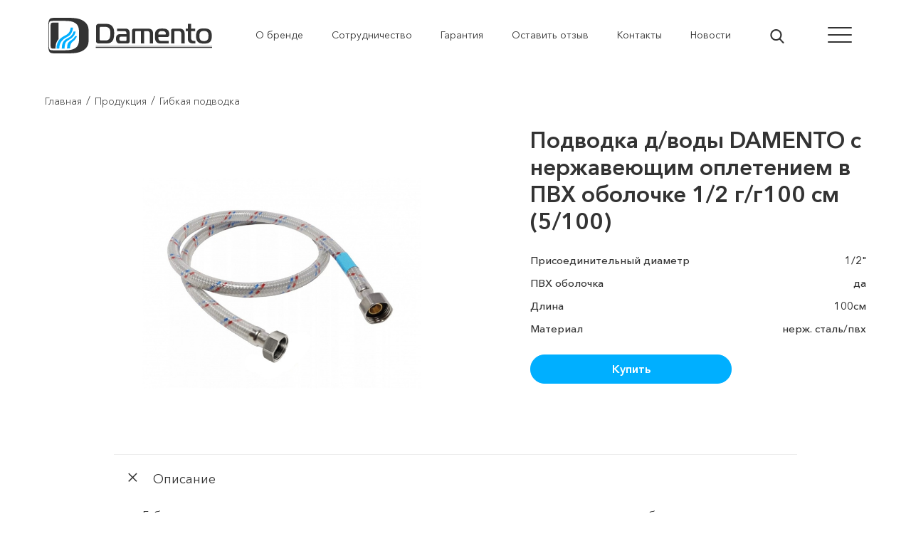

--- FILE ---
content_type: text/html; charset=UTF-8
request_url: https://damento.ru/catalog/gibkaya-podvodka/podvodka-d-vody-damento-s-nerzhaveyushchim-opleteniem-v-pvkh-obolochke-1-2-g-g100-sm-5-100/
body_size: 38006
content:
<!DOCTYPE html>
<html lang="ru" lang="ru">

<head>

	<meta charset="utf-8">
	<meta http-equiv="Content-Type" content="text/html; charset=UTF-8" />
<link href="/bitrix/js/ui/design-tokens/dist/ui.design-tokens.min.css?174465673823463" type="text/css"  rel="stylesheet" />
<link href="/bitrix/js/ui/fonts/opensans/ui.font.opensans.min.css?16849189242320" type="text/css"  rel="stylesheet" />
<link href="/bitrix/js/main/popup/dist/main.popup.bundle.min.css?174465689426589" type="text/css"  rel="stylesheet" />
<link href="/bitrix/cache/css/s2/damento/page_4b3bd9eb7c152d43b9d290b1a40437e2/page_4b3bd9eb7c152d43b9d290b1a40437e2_v1.css?176876136578476" type="text/css"  rel="stylesheet" />
<script>if(!window.BX)window.BX={};if(!window.BX.message)window.BX.message=function(mess){if(typeof mess==='object'){for(let i in mess) {BX.message[i]=mess[i];} return true;}};</script>
<script>(window.BX||top.BX).message({"pull_server_enabled":"Y","pull_config_timestamp":1650295623,"shared_worker_allowed":"Y","pull_guest_mode":"N","pull_guest_user_id":0,"pull_worker_mtime":1745495940});(window.BX||top.BX).message({"PULL_OLD_REVISION":"Для продолжения корректной работы с сайтом необходимо перезагрузить страницу."});</script>
<script>(window.BX||top.BX).message({"JS_CORE_LOADING":"Загрузка...","JS_CORE_NO_DATA":"- Нет данных -","JS_CORE_WINDOW_CLOSE":"Закрыть","JS_CORE_WINDOW_EXPAND":"Развернуть","JS_CORE_WINDOW_NARROW":"Свернуть в окно","JS_CORE_WINDOW_SAVE":"Сохранить","JS_CORE_WINDOW_CANCEL":"Отменить","JS_CORE_WINDOW_CONTINUE":"Продолжить","JS_CORE_H":"ч","JS_CORE_M":"м","JS_CORE_S":"с","JSADM_AI_HIDE_EXTRA":"Скрыть лишние","JSADM_AI_ALL_NOTIF":"Показать все","JSADM_AUTH_REQ":"Требуется авторизация!","JS_CORE_WINDOW_AUTH":"Войти","JS_CORE_IMAGE_FULL":"Полный размер"});</script>

<script src="/bitrix/js/main/core/core.min.js?1744656944225353"></script>

<script>BX.Runtime.registerExtension({"name":"main.core","namespace":"BX","loaded":true});</script>
<script>BX.setJSList(["\/bitrix\/js\/main\/core\/core_ajax.js","\/bitrix\/js\/main\/core\/core_promise.js","\/bitrix\/js\/main\/polyfill\/promise\/js\/promise.js","\/bitrix\/js\/main\/loadext\/loadext.js","\/bitrix\/js\/main\/loadext\/extension.js","\/bitrix\/js\/main\/polyfill\/promise\/js\/promise.js","\/bitrix\/js\/main\/polyfill\/find\/js\/find.js","\/bitrix\/js\/main\/polyfill\/includes\/js\/includes.js","\/bitrix\/js\/main\/polyfill\/matches\/js\/matches.js","\/bitrix\/js\/ui\/polyfill\/closest\/js\/closest.js","\/bitrix\/js\/main\/polyfill\/fill\/main.polyfill.fill.js","\/bitrix\/js\/main\/polyfill\/find\/js\/find.js","\/bitrix\/js\/main\/polyfill\/matches\/js\/matches.js","\/bitrix\/js\/main\/polyfill\/core\/dist\/polyfill.bundle.js","\/bitrix\/js\/main\/core\/core.js","\/bitrix\/js\/main\/polyfill\/intersectionobserver\/js\/intersectionobserver.js","\/bitrix\/js\/main\/lazyload\/dist\/lazyload.bundle.js","\/bitrix\/js\/main\/polyfill\/core\/dist\/polyfill.bundle.js","\/bitrix\/js\/main\/parambag\/dist\/parambag.bundle.js"]);
</script>
<script>BX.Runtime.registerExtension({"name":"fx","namespace":"window","loaded":true});</script>
<script>BX.Runtime.registerExtension({"name":"jquery","namespace":"window","loaded":true});</script>
<script>BX.Runtime.registerExtension({"name":"ui.design-tokens","namespace":"window","loaded":true});</script>
<script>BX.Runtime.registerExtension({"name":"ui.fonts.opensans","namespace":"window","loaded":true});</script>
<script>BX.Runtime.registerExtension({"name":"main.popup","namespace":"BX.Main","loaded":true});</script>
<script>BX.Runtime.registerExtension({"name":"popup","namespace":"window","loaded":true});</script>
<script type="extension/settings" data-extension="currency.currency-core">{"region":"ru"}</script>
<script>BX.Runtime.registerExtension({"name":"currency.currency-core","namespace":"BX.Currency","loaded":true});</script>
<script>BX.Runtime.registerExtension({"name":"currency","namespace":"window","loaded":true});</script>
<script>(window.BX||top.BX).message({"LANGUAGE_ID":"ru","FORMAT_DATE":"DD.MM.YYYY","FORMAT_DATETIME":"DD.MM.YYYY HH:MI:SS","COOKIE_PREFIX":"BX_HT","SERVER_TZ_OFFSET":"10800","UTF_MODE":"Y","SITE_ID":"s2","SITE_DIR":"\/","USER_ID":"","SERVER_TIME":1768924137,"USER_TZ_OFFSET":0,"USER_TZ_AUTO":"Y","bitrix_sessid":"d6119f18ebccb8099c5669e8b3ed65b9"});</script>


<script src="/bitrix/js/pull/protobuf/protobuf.min.js?165029323276433"></script>
<script src="/bitrix/js/pull/protobuf/model.min.js?165029323214190"></script>
<script src="/bitrix/js/main/core/core_promise.min.js?16557281582490"></script>
<script src="/bitrix/js/rest/client/rest.client.min.js?17458771239240"></script>
<script src="/bitrix/js/pull/client/pull.client.min.js?174703734449849"></script>
<script src="/bitrix/js/main/core/core_fx.min.js?16557281579768"></script>
<script src="/bitrix/js/main/jquery/jquery-1.12.4.min.js?168491885197163"></script>
<script src="/bitrix/js/main/popup/dist/main.popup.bundle.min.js?174465689465924"></script>
<script src="/bitrix/js/currency/currency-core/dist/currency-core.bundle.min.js?17446565754569"></script>
<script src="/bitrix/js/currency/core_currency.min.js?1744656575835"></script>
<script src="/bitrix/js/yandex.metrika/script.js?17555598146603"></script>
<script>BX.setCSSList(["\/local\/templates\/damento\/components\/bitrix\/catalog.element\/.default\/style.css","\/local\/templates\/damento\/libs\/formstyler\/jquery.formstyler.css","\/local\/templates\/damento\/libs\/formstyler\/jquery.formstyler.theme.css","\/local\/templates\/damento\/components\/bitrix\/catalog.item\/.default\/style.css"]);</script>
<script type='text/javascript'>window['recaptchaFreeOptions']={'size':'normal','theme':'light','badge':'bottomright','version':'','action':'','lang':'ru','key':'6LcWwtkZAAAAANTbBNx9XP1pFLp-JRPPZ1O1W-E6'};</script>
<script type="text/javascript">"use strict";!function(r,c){var l=l||{};l.form_submit;var i=r.recaptchaFreeOptions;l.loadApi=function(){if(!c.getElementById("recaptchaApi")){var e=c.createElement("script");e.async=!0,e.id="recaptchaApi",e.src="//www.google.com/recaptcha/api.js?onload=RecaptchafreeLoaded&render=explicit&hl="+i.lang,e.onerror=function(){console.error('Failed to load "www.google.com/recaptcha/api.js"')},c.getElementsByTagName("head")[0].appendChild(e)}return!0},l.loaded=function(){if(l.renderById=l.renderByIdAfterLoad,l.renderAll(),"invisible"===i.size){c.addEventListener("submit",function(e){if(e.target&&"FORM"===e.target.tagName){var t=e.target.querySelector("div.g-recaptcha").getAttribute("data-widget");grecaptcha.execute(t),l.form_submit=e.target,e.preventDefault()}},!1);for(var e=c.querySelectorAll(".grecaptcha-badge"),t=1;t<e.length;t++)e[t].style.display="none"}r.jQuery&&jQuery(c).ajaxComplete(function(){l.reset()}),void 0!==r.BX.addCustomEvent&&r.BX.addCustomEvent("onAjaxSuccess",function(){l.reset()})},l.renderAll=function(){for(var e=c.querySelectorAll("div.g-recaptcha"),t=0;t<e.length;t++)e[t].hasAttribute("data-widget")||l.renderById(e[t].getAttribute("id"))},l.renderByIdAfterLoad=function(e){var t=c.getElementById(e),a=grecaptcha.render(t,{sitekey:t.hasAttribute("data-sitekey")?t.getAttribute("data-sitekey"):i.key,theme:t.hasAttribute("data-theme")?t.getAttribute("data-theme"):i.theme,size:t.hasAttribute("data-size")?t.getAttribute("data-size"):i.size,callback:t.hasAttribute("data-callback")?t.getAttribute("data-callback"):i.callback,badge:t.hasAttribute("data-badge")?t.getAttribute("data-badge"):i.badge});t.setAttribute("data-widget",a)},l.reset=function(){l.renderAll();for(var e=c.querySelectorAll("div.g-recaptcha[data-widget]"),t=0;t<e.length;t++){var a=e[t].getAttribute("data-widget");r.grecaptcha&&grecaptcha.reset(a)}},l.submitForm=function(e){if(void 0!==l.form_submit){var t=c.createElement("INPUT");t.setAttribute("type","hidden"),t.name="g-recaptcha-response",t.value=e,l.form_submit.appendChild(t);for(var a=l.form_submit.elements,r=0;r<a.length;r++)if("submit"===a[r].getAttribute("type")){var i=c.createElement("INPUT");i.setAttribute("type","hidden"),i.name=a[r].name,i.value=a[r].value,l.form_submit.appendChild(i)}c.createElement("form").submit.call(l.form_submit)}},l.throttle=function(a,r,i){var n,d,c,l=null,o=0;i=i||{};function u(){o=!1===i.leading?0:(new Date).getTime(),l=null,c=a.apply(n,d),l||(n=d=null)}return function(){var e=(new Date).getTime();o||!1!==i.leading||(o=e);var t=r-(e-o);return n=this,d=arguments,t<=0||r<t?(l&&(clearTimeout(l),l=null),o=e,c=a.apply(n,d),l||(n=d=null)):l||!1===i.trailing||(l=setTimeout(u,t)),c}},l.replaceCaptchaBx=function(){var e=c.body.querySelectorAll("form img");l.renderAll();for(var t=0;t<e.length;t++){var a=e[t];if(/\/bitrix\/tools\/captcha\.php\?(captcha_code|captcha_sid)=[0-9a-z]+/i.test(a.src)&&(a.src="[data-uri]",a.removeAttribute("width"),a.removeAttribute("height"),a.style.display="none",!a.parentNode.querySelector(".g-recaptcha"))){var r="d_recaptcha_"+Math.floor(16777215*Math.random()).toString(16),i=c.createElement("div");i.id=r,i.className="g-recaptcha",a.parentNode.appendChild(i),l.renderById(r)}}var n=c.querySelectorAll('form input[name="captcha_word"]');for(t=0;t<n.length;t++){var d=n[t];"none"!==d.style.display&&(d.style.display="none"),d.value=""}},l.init=function(){l.renderById=l.loadApi,c.addEventListener("DOMContentLoaded",function(){l.renderAll(),l.replaceCaptchaBx();var t=l.throttle(l.replaceCaptchaBx,200),e=r.MutationObserver||r.WebKitMutationObserver||r.MozMutationObserver;e?new e(function(e){e.forEach(function(e){"childList"===e.type&&0<e.addedNodes.length&&"IFRAME"!==e.addedNodes[0].tagName&&t()})}).observe(c.body,{attributes:!1,characterData:!1,childList:!0,subtree:!0,attributeOldValue:!1,characterDataOldValue:!1}):c.addEventListener("DOMNodeInserted",function(e){t()})})},l.init(),r.Recaptchafree=l,r.RecaptchafreeLoaded=l.loaded,r.RecaptchafreeSubmitForm=l.submitForm}(window,document);</script>
        <script type="text/javascript">
            window.counters = [];
        </script>
        
<script>
					(function () {
						"use strict";

						var counter = function ()
						{
							var cookie = (function (name) {
								var parts = ("; " + document.cookie).split("; " + name + "=");
								if (parts.length == 2) {
									try {return JSON.parse(decodeURIComponent(parts.pop().split(";").shift()));}
									catch (e) {}
								}
							})("BITRIX_CONVERSION_CONTEXT_s2");

							if (cookie && cookie.EXPIRE >= BX.message("SERVER_TIME"))
								return;

							var request = new XMLHttpRequest();
							request.open("POST", "/bitrix/tools/conversion/ajax_counter.php", true);
							request.setRequestHeader("Content-type", "application/x-www-form-urlencoded");
							request.send(
								"SITE_ID="+encodeURIComponent("s2")+
								"&sessid="+encodeURIComponent(BX.bitrix_sessid())+
								"&HTTP_REFERER="+encodeURIComponent(document.referrer)
							);
						};

						if (window.frameRequestStart === true)
							BX.addCustomEvent("onFrameDataReceived", counter);
						else
							BX.ready(counter);
					})();
				</script>
<style>img[src*="captcha.php"] {cursor: pointer;}</style>
<link rel="canonical" href="https://damento.ru/catalog/gibkaya-podvodka/podvodka-d-vody-damento-s-nerzhaveyushchim-opleteniem-v-pvkh-obolochke-1-2-g-g100-sm-5-100/" />
<!-- dev2fun module opengraph -->
<meta property="og:title" content="Подводка д/воды DAMENTO с нержавеющим оплетением в ПВХ оболочке 1/2 г/г100 см (5/100)"/>
<meta property="og:url" content="https://damento.ru/catalog/gibkaya-podvodka/podvodka-d-vody-damento-s-nerzhaveyushchim-opleteniem-v-pvkh-obolochke-1-2-g-g100-sm-5-100/"/>
<meta property="og:type" content="website"/>
<meta property="og:site_name" content="Damento"/>
<meta property="og:image" content="https://damento.ru/upload/iblock/07e/udflm6wrcem74ql7314ri78xsmqcsn68/672ed01d_d17f_11ea_813a_ba23d375da57_74e0c6cd_2f42_11eb_814a_f432d0d018fd.resize2.jpeg"/>
<meta property="og:image:type" content="image/jpeg"/>
<meta property="og:image:width" content="500"/>
<meta property="og:image:height" content="500"/>
<!-- /dev2fun module opengraph -->
<script>window[window.dataLayerName] = window[window.dataLayerName] || [];</script>



<script src="/local/templates/damento/components/bitrix/search.form/header/script.js?1647890906582"></script>
<script src="/local/templates/damento/components/bitrix/catalog.element/.default/script.min.js?164789090658488"></script>
<script src="/local/templates/damento/components/bitrix/catalog.section/pop/script.js?16478909068592"></script>
<script src="/local/templates/damento/libs/formstyler/jquery.formstyler.min.js?164789090718037"></script>
<script src="/local/templates/damento/components/bitrix/catalog.item/.default/script.js?164789090668155"></script>
		<script type="text/javascript">
			var rz_matchSelector = function (el, selector) {
				return (el.matches || el.matchesSelector || el.msMatchesSelector || el.mozMatchesSelector || el.webkitMatchesSelector || el.oMatchesSelector).call(el, selector);
			};
			document.addEventListener('click', function (e) {
				if (rz_matchSelector(e.target, "img[src*=\"captcha.php\"]")) {
					var src = e.target.src;
					src = (src.indexOf("&") > -1) ? src.substr(0, src.indexOf("&")) : src;
					src += '&' + Math.floor(Math.random() * 10000);
					e.target.src = src;
				}
			});
		</script>
		


	<title>Подводка д/воды DAMENTO с нержавеющим оплетением в ПВХ оболочке 1/2 г/г100 см (5/100)</title>
	<meta name="description" content="Подводка д/воды DAMENTO с нержавеющим оплетением в ПВХ оболочке 1/2 г/г100 см (5/100) -  ">
	<meta name="viewport" content="width=device-width">

  <!-- For old IEs -->
                <link rel="shortcut icon" href="/local/templates/damento/images/favicons/favicon.ico" />

                <!-- For new browsers - multisize ico  -->
                <link rel="icon" type="image/x-icon" sizes="16x16 32x32" href="/local/templates/damento/images/favicons/favicon.ico">
                
                <!-- For iPad with high-resolution Retina display running iOS ≥ 7: -->
                <link rel="apple-touch-icon" sizes="152x152" href="/local/templates/damento/images/favicons/favicon-152-precomposed.png">
                
                <!-- For iPad with high-resolution Retina display running iOS ≤ 6: -->
                <link rel="apple-touch-icon" sizes="144x144" href="/local/templates/damento/images/favicons/favicon-144-precomposed.png">
                
                <!-- For iPhone with high-resolution Retina display running iOS ≥ 7: -->
                <link rel="apple-touch-icon" sizes="120x120" href="/local/templates/damento/images/favicons/favicon-120-precomposed.png">
                
                <!-- For iPhone with high-resolution Retina display running iOS ≤ 6: -->
                <link rel="apple-touch-icon" sizes="114x114" href="/local/templates/damento/images/favicons/favicon-114-precomposed.png">
                
                <!-- For iPhone 6+ -->
                <link rel="apple-touch-icon" sizes="180x180" href="/local/templates/damento/images/favicons/favicon-180-precomposed.png">
                
                <!-- For first- and second-generation iPad: -->
                <link rel="apple-touch-icon" sizes="72x72" href="/local/templates/damento/images/favicons/favicon-72-precomposed.png">
                
                <!-- For non-Retina iPhone, iPod Touch, and Android 2.1+ devices: -->
                <link rel="apple-touch-icon" sizes="57x57" href="/local/templates/damento/images/favicons/favicon-57.png">
                
                <!-- For Old Chrome -->
                <link rel="icon" sizes="32x32" href="/local/templates/damento/images/favicons/favicon-32.png" >
                
                <!-- For IE10 Metro -->
                <meta name="msapplication-TileColor" content="#FFFFFF">
                <meta name="msapplication-TileImage" content="/local/templates/damento/images/favicons/favicon-144.png">
                <meta name="theme-color" content="#ffffff">
                
                <!-- Chrome for Android -->
                <link rel="manifest" href="/local/templates/damento/images/favicons/manifest.json">
	<link rel="icon" sizes="192x192" href="/local/templates/damento/images/favicons/favicon-192.png">


	<meta property="og:image" content="/local/templates/damento/images/favicons/og_image.png">
	<meta name="yandex-verification" content="db9a370d13ab4675" />
	
	<link rel="stylesheet" href="/local/templates/damento/css/app.min.css?v=65">
	<link rel="stylesheet" href="/local/templates/damento/css/style.css">
	<!--  -->
	
	<!-- ?v=65 -->

	<!-- Yandex.Metrika counter -->
	<script type="text/javascript" >
	   (function(m,e,t,r,i,k,a){m[i]=m[i]||function(){(m[i].a=m[i].a||[]).push(arguments)};
	   m[i].l=1*new Date();k=e.createElement(t),a=e.getElementsByTagName(t)[0],k.async=1,k.src=r,a.parentNode.insertBefore(k,a)})
	   (window, document, "script", "https://mc.yandex.ru/metrika/tag.js", "ym");
	
	   ym(69363766, "init", {
			clickmap:true,
			trackLinks:true,
			accurateTrackBounce:true,
			webvisor:true
	   });
	</script>
	<noscript><div><img src="https://mc.yandex.ru/watch/69363766" style="position:absolute; left:-9999px;" alt="" /></div></noscript>
	<!-- /Yandex.Metrika counter -->
</head>

<body class="">
	<div id="panel"></div>
	<div class="preloader"></div>
			<div class="header-box"></div>
		<header class="header-top header-big 
		header-top-is">
		<div class="container">
			<div class="row align-items-center justify-content-between">

				<div class="col-6 col-lg-2">
					<a id="logo" href="/">
							<svg xmlns="http://www.w3.org/2000/svg" xml:space="preserve" width="92.5381mm" height="20.1509mm"
							version="1.1"
							style="shape-rendering:geometricPrecision; text-rendering:geometricPrecision; image-rendering:optimizeQuality; fill-rule:evenodd; clip-rule:evenodd"
							viewBox="0 0 7184.68 1564.52" xmlns:xlink="http://www.w3.org/1999/xlink">
							<defs>
								<style type="text/css">
									<![CDATA[
									.fil1 {
										fill: #00AFFF
									}

									.fil4 {
										fill: #00AFFF;
										fill-rule: nonzero
									}

									.fil2 {
										fill: #00AFFF;
										fill-rule: nonzero
									}

									.fil0 {
										fill: #333;
										fill-rule: nonzero
									}

									.fil6 {
										fill: #333;
										fill-rule: nonzero
									}

									.fil5 {
										fill: #333;
										fill-rule: nonzero
									}

									.fil3 {
										fill: url(#id0);
										fill-rule: nonzero
									}
									]]>
								</style>
								<linearGradient id="id0" gradientUnits="userSpaceOnUse" x1="269.85" y1="2236.67" x2="269.85"
									y2="-395.88">
									<stop offset="0" style="stop-opacity:1; stop-color:#CCCCCD" />
									<stop offset="0.788235" style="stop-opacity:1; stop-color:black" />
									<stop offset="0.901961" style="stop-opacity:1; stop-color:black" />
									<stop offset="1" style="stop-opacity:1; stop-color:black" />
								</linearGradient>
							</defs>
							<g>

								<path class="fil0"
									d="M2569.67 1126.3c135.17,0 206.45,-60.21 240.86,-105.68 70.04,-93.39 76.19,-240.86 76.19,-334.25 0,-103.22 -3.69,-226.1 -87.25,-318.27 -51.61,-56.52 -132.71,-101.99 -251.91,-101.99l-336.7 0c-51.61,0 -79.88,23.35 -92.17,36.86 -28.26,31.95 -29.49,68.81 -29.49,100.76l0 613.19c0,47.93 19.66,73.73 35.64,86.02 6.14,4.91 31.95,23.35 95.85,23.35l348.99 0zm-318.27 -679.55c0,-18.43 7.38,-35.64 17.21,-43.01 11.06,-8.6 28.26,-8.6 38.09,-8.6l168.35 0c57.76,0 135.17,11.06 184.33,62.67 54.07,56.53 60.21,142.55 60.21,216.28 0,146.23 -22.11,210.13 -43,243.31 -36.86,60.21 -95.85,79.88 -185.55,79.88l-186.79 0c-14.74,0 -30.72,0 -41.78,-12.29 -12.29,-13.52 -11.06,-29.5 -11.06,-46.7l0 -491.53zm764.34 28.26l0 110.6 320.72 0c22.12,0 50.38,3.69 70.05,28.26 15.97,19.67 18.42,41.78 18.42,61.44l0 45.47 -282.63 0c-34.41,0 -78.65,2.45 -119.2,38.1 -49.15,43 -55.3,100.76 -55.3,158.52 0,47.92 3.68,131.48 56.52,176.95 36.87,31.95 82.34,31.95 117.97,31.95l310.89 0c30.72,0 66.36,-2.45 89.71,-25.81 23.35,-23.35 25.8,-60.21 25.8,-83.56l0 -337.93c0,-72.5 -20.89,-125.34 -47.92,-153.61 -29.5,-30.71 -79.88,-50.38 -135.17,-50.38l-369.88 0zm409.19 356.37l0 149.92c0,9.83 0,18.43 -9.83,27.03 -9.83,7.38 -23.35,7.38 -31.95,7.38l-200.3 0c-18.44,0 -36.86,-9.83 -46.7,-19.67 -17.21,-18.43 -19.66,-52.83 -19.66,-72.5 0,-46.69 11.06,-63.9 15.97,-70.05 15.98,-20.89 43.01,-22.11 52.84,-22.11l239.62 0zm242.09 294.92l143.77 0 0 -496.45c0,-24.58 3.69,-31.95 6.14,-34.41 3.69,-3.69 11.06,-9.83 31.95,-9.83l210.13 0 0 540.69 143.77 0 0 -540.69 133.94 0c25.81,0 62.67,2.45 87.24,30.72 23.35,25.8 27.03,63.9 27.03,92.16l0 417.81 143.77 0 0 -439.92c0,-65.12 -22.12,-124.11 -58.98,-159.74 -46.69,-43.01 -119.19,-51.62 -165.89,-51.62l-586.16 0c-29.49,0 -73.73,4.91 -98.3,39.32 -15.98,23.35 -18.43,55.3 -18.43,73.73l0 538.23zm1615.93 0l0 -110.59 -318.27 0c-52.84,0 -113.06,-7.38 -131.49,-77.42 -4.91,-19.66 -8.6,-61.44 -8.6,-89.71l378.49 0c25.8,0 50.38,-4.91 70.05,-24.57 27.03,-27.03 30.71,-65.12 30.71,-98.31 0,-82.33 -15.97,-163.43 -92.16,-211.36 -60.22,-38.09 -138.86,-41.78 -215.05,-41.78 -61.44,0 -172.04,0 -243.31,61.44 -71.27,61.44 -77.42,151.15 -77.42,272.8 0,86.02 3.69,175.72 46.7,237.17 54.07,76.19 132.71,82.33 199.07,82.33l361.28 0zm-458.36 -388.31c1.23,-43.01 0,-78.65 29.5,-111.83 39.32,-44.24 98.31,-43.01 136.4,-43.01 40.55,0 87.25,2.46 122.89,29.5 20.89,15.98 41.78,46.69 41.78,87.24 0,17.21 -3.69,38.1 -31.95,38.1l-298.61 0zm560.35 388.31l143.77 0 0 -506.28c0,-8.6 0,-18.44 7.38,-27.04 7.38,-7.37 15.98,-7.37 24.58,-7.37l146.23 0c52.84,0 82.33,12.29 103.22,39.32 23.35,30.71 27.03,72.5 27.03,115.51l0 385.86 143.77 0 0 -428.86c0,-89.71 -29.49,-138.86 -63.9,-169.58 -51.62,-46.69 -114.28,-52.84 -181.87,-52.84l-229.79 0c-28.26,0 -72.5,-1.23 -99.53,29.5 -19.66,20.89 -20.89,50.38 -20.89,70.04l0 551.75zm1064.18 0l0 -110.59 -35.63 0c-25.81,0 -79.88,-1.23 -111.83,-28.27 -41.78,-34.4 -38.09,-95.85 -38.09,-140.09l0 -261.74 181.87 0 0 -110.6 -181.87 0 0 -208.9 -143.77 0 0 208.9 -89.71 0 0 110.6 89.71 0 0 328.1c0,82.33 23.35,130.26 65.13,164.67 40.55,33.18 87.24,47.92 174.49,47.92l89.71 0zm378.49 -658.65c-77.42,0 -191.7,2.45 -262.98,68.81 -74.96,70.05 -83.56,192.93 -83.56,266.66 0,66.36 6.14,189.24 83.56,260.51 71.27,65.33 185.55,70.25 262.98,70.25 74.95,0 192.93,-4.91 262.97,-70.25 47.93,-45.47 83.56,-127.8 83.56,-265.43 0,-68.81 -8.6,-191.69 -83.56,-261.74 -71.27,-66.36 -185.55,-68.81 -262.97,-68.81zm-197.84 334.24c0,-41.78 0,-125.34 40.55,-172.04 40.55,-46.7 110.59,-51.62 157.29,-51.62 51.61,0 114.28,4.91 156.06,51.62 45.47,50.38 41.78,124.11 41.78,172.04 0,56.53 0,119.2 -43.01,167.12 -43,47.93 -100.76,54.07 -154.83,54.07 -51.62,0 -114.29,-6.14 -156.06,-54.07 -40.55,-46.69 -41.78,-113.05 -41.78,-167.12z" />
								<polygon class="fil1" points="2078.64,1243.15 7184.68,1243.15 7184.68,1261.02 2078.64,1261.02 " />
								<polygon class="fil2"
									points="2089.19,1283.23 7174.13,1283.23 7184.68,1283.23 7184.68,1293.78 7184.68,1311.65 7184.68,1322.2 7174.13,1322.2 2089.19,1322.2 2078.64,1322.2 2078.64,1311.65 2078.64,1293.78 2078.64,1283.23 " />
								<path class="fil3"
									d="M312 1345.22c0,-159.47 27.89,-296.38 135.93,-412.9l0 -149.95 0 -0.22 0 -574.65c-66.51,0 -129.05,0 -147.74,0 -111.89,0 -156.06,4.35 -184.36,34.87 -19.85,21.4 -24.01,127.25 -24.01,172.39 0,14.46 -0.09,340.88 -0.09,367.39 0,0.03 0,0.07 0,0.11 0,0.03 0,0.07 0,0.11l0 0c0,26.51 0.09,352.94 0.09,367.39 0,45.14 4.15,150.99 24.01,172.4 28.3,30.51 62.77,34.87 174.67,34.87 18.69,0 -45.02,0 21.5,0l0 -11.8z" />
								<path class="fil4"
									d="M979.28 431.52l98.67 0c0,0 -5.45,184.76 -121.98,315.78 -116.53,131.02 -477.67,169.64 -477.67,609.73l-124.29 0c0,-384.65 233.25,-504 395.99,-587.88 170.28,-87.77 205.97,-198.63 229.28,-337.63z" />
								<path class="fil4"
									d="M1104 606.2l89.44 0c0,0 -14.95,145.47 -145.72,259.1 -205.73,178.79 -336.77,119.85 -336.77,491.73l-124.29 0c0,-329.22 138.65,-400.16 300.66,-485.43 119.67,-62.99 200.3,-170.06 216.68,-265.4z" />
								<path class="fil4"
									d="M966.68 1008.91c-85.3,57.9 -151.62,116.34 -143.34,342.91 45.67,-2.56 86.36,-5.46 124.31,-12.7 6.25,-203.37 75.3,-255.61 158.87,-322.65 114.64,-91.96 143.61,-209.12 143.61,-209.12l-81.89 0c-34.01,76.85 -93.14,127.97 -201.56,201.56z" />
								<path class="fil5" d="M22.98 781.95c0,-12.98 0,-432.7 0,-435.49 -0.04,5.33 0,422.46 0,435.49z" />
								<path class="fil6"
									d="M1608.68 191.78c-179.88,-165.02 -444.73,-191.69 -760.51,-191.69 -175.96,0 -257.66,0 -348.78,0 -283.68,0 -398.7,-4.94 -445.19,60.11l0 0c0,0 -54.21,72.31 -54.21,205.16 0,80.3 0,516.9 0,516.9 0,0 0,436.6 0,516.9 0,132.84 54.21,205.16 54.21,205.16l0 -0.01c46.49,65.05 161.51,60.11 445.19,60.11 91.12,0 172.82,0 348.78,0 315.78,0 580.63,-26.66 760.51,-191.69 152.38,-139.8 156.98,-268.06 156.98,-479.93 0,-40.2 0,-75.33 0,-110.44 0,-0.08 0,-0.15 0,-0.23 0,-35.11 0,-70.24 0,-110.44 0,-211.87 -4.6,-340.13 -156.98,-479.93zm-387.68 1108.04l0 0c-130.34,119.58 -330.41,129.12 -577.07,129.12 -97.4,0 -326.38,0 -368.8,0 -135.4,0 -186.69,-4.88 -220.93,-39.12 -0.47,-0.47 -0.93,-0.97 -1.39,-1.48 -26.96,-30.47 -29.64,-138.95 -29.84,-170.27 -0.01,5.61 -0.02,11.12 -0.02,16.55 -0.59,-27.1 -0.08,-49.33 -0.08,-58.26 0,-27.16 0,-318.7 0,-394.09 0,-75.4 0,-366.94 0,-394.09 0,-8.93 -0.51,-31.16 0.08,-58.26 0.01,5.43 0.02,10.94 0.02,16.55 0.2,-31.32 2.87,-139.81 29.84,-170.27 0.46,-0.5 0.92,-1.01 1.39,-1.48 34.24,-34.24 85.52,-39.12 220.93,-39.12 42.41,0 271.4,0 368.8,0 246.66,0 446.73,9.54 577.07,129.12 123.97,113.72 125.02,254.44 125.18,517.57 -0.16,263.12 -1.21,403.85 -125.18,517.56z" />
								<path class="fil5" d="M22.98 1218.07c0,-2.79 0,-422.51 0,-435.49 0,13.03 -0.04,430.17 0,435.49z" />
							</g>
						</svg>
					</a>
				</div>
			
				<div class="col-6 col-lg-1 order-lg-last">
						<button class="hamburger toggle-top hamburger--slider" type="button">
							<span class="hamburger-box">
								<span class="hamburger-inner"></span>
							</span>
						</button>
			</div>
			<div class="col-12 col-lg-9">
				
<nav class="menu-line  d-none d-lg-block  d-print-none">
							<ul>


<li>
	<a href="/about/" class="button-header"><span>О бренде</span></a>
</li>


<li>
	<a href="/sotrudnichestvo/" class="button-header"><span>Сотрудничество</span></a>
</li>


<li>
	<a href="/warranty/" class="button-header"><span>Гарантия</span></a>
</li>


<li>
	<a href="/feedback/" class="button-header"><span>Оставить отзыв</span></a>
</li>


<li>
	<a href="/contacts/" class="button-header"><span>Контакты</span></a>
</li>


<li>
	<a href="/novosti/" class="button-header"><span>Новости</span></a>
</li>


<li>

								<div class="search-header-icon d-none d-lg-block">
									<svg width="18px" height="18px"
									viewBox="0 0 18 18" version="1.1" xmlns="http://www.w3.org/2000/svg"
									xmlns:xlink="http://www.w3.org/1999/xlink">
									<!-- Generator: Sketch 61.2 (89653) - https://sketch.com -->
									<g id="page-search" stroke="none" stroke-width="1" fill="none" fill-rule="evenodd">
										<g id="search" fill="#333" fill-rule="nonzero">
											<path
												d="M17.4145263,16.3853684 L13.1330526,11.9324211 C14.2338947,10.6237895 14.8370526,8.97726316 14.8370526,7.26315789 C14.8370526,3.25831579 11.5787368,0 7.57389474,0 C3.56905263,0 0.310736842,3.25831579 0.310736842,7.26315789 C0.310736842,11.268 3.56905263,14.5263158 7.57389474,14.5263158 C9.07736842,14.5263158 10.5101053,14.0728421 11.7350526,13.212 L16.0490526,17.6987368 C16.2293684,17.886 16.4718947,17.9892632 16.7317895,17.9892632 C16.9777895,17.9892632 17.2111579,17.8954737 17.3883158,17.7249474 C17.7647368,17.3627368 17.7767368,16.7621053 17.4145263,16.3853684 Z M7.57389474,1.89473684 C10.5341053,1.89473684 12.9423158,4.30294737 12.9423158,7.26315789 C12.9423158,10.2233684 10.5341053,12.6315789 7.57389474,12.6315789 C4.61368421,12.6315789 2.20547368,10.2233684 2.20547368,7.26315789 C2.20547368,4.30294737 4.61368421,1.89473684 7.57389474,1.89473684 Z"
												id="Shape"></path>
										</g>
									</g>
								</svg>
								</div>
							</li>
	<div class="search-line search-header-line d-none d-lg-block">
								
<form action="/search/">
		<input type="search" name="q" placeholder="Поиск по сайту" class="search-line-input" value=""/>
		<label><input type="submit" name="s" value="Поиск" class="submit" /><span>Найти</span></label>
	<span class="close"><i class="fa fa-times"></i></span></form>

							</div>
	</ul>
</nav>



			</div>
			</div>
		</div>
	</header>

<div class="menu-block-mobile">
		<div class="d-block d-lg-none">

	<div class="search-line search-header-line d-block d-lg-none">

     
<form action="/search/">
		<input type="search" name="q" placeholder="Поиск по сайту" class="search-line-input" value=""/>
		<label><input type="submit" name="s" value="Поиск" class="submit" /><span>Найти</span></label>
	<span class="close"><i class="fa fa-times"></i></span></form>

	</div>

  

		<ul class="root-category">
		 
			<li class="root-list">
					 
					 
					<div class="list-slide">
						<span class="wrap">
							<span>Смесители и комплектующие</span>
						</span>
						<i class="fa fa-angle-down" aria-hidden="true"></i>
					</div>
					 

				 
				<ul class="sub-category">
					 
					<li class="sub-list">
						<a href="/catalog/smesiteli-dlya-kukhni/" class="sub-list-slide">
							<div class="image">
								<img src="" alt="">
							</div>
							<span>Смесители для кухни</span>
						</a>
					</li>
					 
					<li class="sub-list">
						<a href="/catalog/smesiteli-dlya-umyvalnika/" class="sub-list-slide">
							<div class="image">
								<img src="" alt="">
							</div>
							<span>Смесители для умывальника</span>
						</a>
					</li>
					 
					<li class="sub-list">
						<a href="/catalog/smesiteli-dlya-vannoy-komnaty/" class="sub-list-slide">
							<div class="image">
								<img src="" alt="">
							</div>
							<span>Смесители для ванной комнаты</span>
						</a>
					</li>
					 
					<li class="sub-list">
						<a href="/catalog/komplektuyushchie/" class="sub-list-slide">
							<div class="image">
								<img src="" alt="">
							</div>
							<span>Комплектующие</span>
						</a>
					</li>
									</ul>
				 
			</li>
		 
			<li class="root-list">
					 
					 
					<div class="list-slide">
						<span class="wrap">
							<span>Радиаторы отопления</span>
						</span>
						<i class="fa fa-angle-down" aria-hidden="true"></i>
					</div>
					 

				 
				<ul class="sub-category">
					 
					<li class="sub-list">
						<a href="/catalog/radiatory-alyuminievye/" class="sub-list-slide">
							<div class="image">
								<img src="" alt="">
							</div>
							<span>Радиаторы алюминиевые</span>
						</a>
					</li>
					 
					<li class="sub-list">
						<a href="/catalog/radiatory-bimetallicheskie/" class="sub-list-slide">
							<div class="image">
								<img src="" alt="">
							</div>
							<span>Радиаторы биметаллические</span>
						</a>
					</li>
					 
					<li class="sub-list">
						<a href="/catalog/nabory-dlya-radiatora/" class="sub-list-slide">
							<div class="image">
								<img src="" alt="">
							</div>
							<span>Наборы для радиатора</span>
						</a>
					</li>
					 
					<li class="sub-list">
						<a href="/catalog/gruppy-bezopasnosti/" class="sub-list-slide">
							<div class="image">
								<img src="" alt="">
							</div>
							<span>Группы безопасности</span>
						</a>
					</li>
					 
					<li class="sub-list">
						<a href="/catalog/vozdukhootvodchiki/" class="sub-list-slide">
							<div class="image">
								<img src="" alt="">
							</div>
							<span>Воздухоотводчики</span>
						</a>
					</li>
									</ul>
				 
			</li>
		 
			<li class="root-list">
					 
					<a class="list-slide" href="/catalog/teplyy-pol/">
						<span class="wrap">
							<span>Теплый пол</span>
						</span>
					</a>
					 
					 

				 
			</li>
		 
			<li class="root-list">
					 
					<a class="list-slide" href="/catalog/nasosy-tsirkulyatsionnye/">
						<span class="wrap">
							<span>Насосы циркуляционные</span>
						</span>
					</a>
					 
					 

				 
			</li>
		 
			<li class="root-list">
					 
					<a class="list-slide" href="/catalog/polipropilenovye-truby-i-fitingi/">
						<span class="wrap">
							<span>Полипропиленовые трубы и фитинги</span>
						</span>
					</a>
					 
					 

				 
			</li>
		 
			<li class="root-list">
					 
					<a class="list-slide" href="/catalog/metalloplastikovye-truby-i-fitingi/">
						<span class="wrap">
							<span>Металлопластиковые трубы и фитинги</span>
						</span>
					</a>
					 
					 

				 
			</li>
		 
			<li class="root-list">
					 
					<a class="list-slide" href="/catalog/polietilenovye-truby-i-fitingi/">
						<span class="wrap">
							<span>Полиэтиленовые трубы и фитинги</span>
						</span>
					</a>
					 
					 

				 
			</li>
		 
			<li class="root-list">
					 
					<a class="list-slide" href="/catalog/kollektory-i-kollektornye-gruppy/">
						<span class="wrap">
							<span>Коллекторы и коллекторные группы</span>
						</span>
					</a>
					 
					 

				 
			</li>
		 
			<li class="root-list">
					 
					 
					<div class="list-slide">
						<span class="wrap">
							<span>Запорно-регулирующая арматура</span>
						</span>
						<i class="fa fa-angle-down" aria-hidden="true"></i>
					</div>
					 

				 
				<ul class="sub-category">
					 
					<li class="sub-list">
						<a href="/catalog/krany-sharovye/" class="sub-list-slide">
							<div class="image">
								<img src="" alt="">
							</div>
							<span>Краны шаровые</span>
						</a>
					</li>
					 
					<li class="sub-list">
						<a href="/catalog/zapornaya-armatura-dlya-radiatorov/" class="sub-list-slide">
							<div class="image">
								<img src="" alt="">
							</div>
							<span>Запорная арматура для радиаторов</span>
						</a>
					</li>
					 
					<li class="sub-list">
						<a href="/catalog/klapana-predokhranitilnye/" class="sub-list-slide">
							<div class="image">
								<img src="" alt="">
							</div>
							<span>Клапана предохранитильные</span>
						</a>
					</li>
									</ul>
				 
			</li>
		 
			<li class="root-list">
					 
					<a class="list-slide" href="/catalog/gibkaya-podvodka/">
						<span class="wrap">
							<span>Гибкая подводка</span>
						</span>
					</a>
					 
					 

				 
			</li>
				</ul>
			
<nav class="menu-line-mobile">
							<ul>


<li>
	<a href="/about/" class="button-header"><span>О бренде</span></a>
</li>


<li>
	<a href="/sotrudnichestvo/" class="button-header"><span>Сотрудничество</span></a>
</li>


<li>
	<a href="/warranty/" class="button-header"><span>Гарантия</span></a>
</li>


<li>
	<a href="/feedback/" class="button-header"><span>Оставить отзыв</span></a>
</li>


<li>
	<a href="/contacts/" class="button-header"><span>Контакты</span></a>
</li>


<li>
	<a href="/novosti/" class="button-header"><span>Новости</span></a>
</li>


	</ul>
</nav>

		</div>
	</div>

<div class="menu-block">
		<div class="d-none d-lg-block">
				<div class="header-menu">
				<div class="wrapper">
   							<ul class="root-category">
							 
								<li class="root-list">
									<div class="image-wrapper" style="background-image: url('/upload/iblock/bb7/faucet_with_sink_bathroom_with_gray_tiles_renovation_bathroom.jpg');"></div>
									<div class="list-wrapper">
										<a href="/catalog/smesiteli-i-komplektuyushchie/" class="list-slide">
											<span>Смесители и комплектующие</span>
										</a>
											 
												<ul class="sub-category">
												  
													<li class="sub-list">
														<a href="/catalog/smesiteli-dlya-kukhni/" class="sub-list-slide">
															Смесители для кухни														</a>
													</li>
													 
													<li class="sub-list">
														<a href="/catalog/smesiteli-dlya-umyvalnika/" class="sub-list-slide">
															Смесители для умывальника														</a>
													</li>
													 
													<li class="sub-list">
														<a href="/catalog/smesiteli-dlya-vannoy-komnaty/" class="sub-list-slide">
															Смесители для ванной комнаты														</a>
													</li>
													 
													<li class="sub-list">
														<a href="/catalog/komplektuyushchie/" class="sub-list-slide">
															Комплектующие														</a>
													</li>
													 
												</ul>
											 

									</div>
								</li>
							 
								<li class="root-list">
									<div class="image-wrapper" style="background-image: url('/upload/iblock/61d/aluminum_bimetallic_radiator_white_background.jpg');"></div>
									<div class="list-wrapper">
										<a href="/catalog/radiatory-otopleniya/" class="list-slide">
											<span>Радиаторы отопления</span>
										</a>
											 
												<ul class="sub-category">
												  
													<li class="sub-list">
														<a href="/catalog/radiatory-alyuminievye/" class="sub-list-slide">
															Радиаторы алюминиевые														</a>
													</li>
													 
													<li class="sub-list">
														<a href="/catalog/radiatory-bimetallicheskie/" class="sub-list-slide">
															Радиаторы биметаллические														</a>
													</li>
													 
													<li class="sub-list">
														<a href="/catalog/nabory-dlya-radiatora/" class="sub-list-slide">
															Наборы для радиатора														</a>
													</li>
													 
													<li class="sub-list">
														<a href="/catalog/gruppy-bezopasnosti/" class="sub-list-slide">
															Группы безопасности														</a>
													</li>
													 
													<li class="sub-list">
														<a href="/catalog/vozdukhootvodchiki/" class="sub-list-slide">
															Воздухоотводчики														</a>
													</li>
													 
												</ul>
											 

									</div>
								</li>
							 
								<li class="root-list">
									<div class="image-wrapper" style="background-image: url('/upload/iblock/478/teply_pol1.jpg');"></div>
									<div class="list-wrapper">
										<a href="/catalog/teplyy-pol/" class="list-slide">
											<span>Теплый пол</span>
										</a>
											 

									</div>
								</li>
							 
								<li class="root-list">
									<div class="image-wrapper" style="background-image: url('/upload/iblock/289/IMG_4191.jpg');"></div>
									<div class="list-wrapper">
										<a href="/catalog/nasosy-tsirkulyatsionnye/" class="list-slide">
											<span>Насосы циркуляционные</span>
										</a>
											 

									</div>
								</li>
							 
								<li class="root-list">
									<div class="image-wrapper" style="background-image: url('/upload/iblock/8de/985_kakie_polipropilenovye_tru.jpg');"></div>
									<div class="list-wrapper">
										<a href="/catalog/polipropilenovye-truby-i-fitingi/" class="list-slide">
											<span>Полипропиленовые трубы и фитинги</span>
										</a>
											 

									</div>
								</li>
							 
								<li class="root-list">
									<div class="image-wrapper" style="background-image: url('/upload/iblock/895/370_truba_metalloplastikovaya.jpg');"></div>
									<div class="list-wrapper">
										<a href="/catalog/metalloplastikovye-truby-i-fitingi/" class="list-slide">
											<span>Металлопластиковые трубы и фитинги</span>
										</a>
											 

									</div>
								</li>
							 
								<li class="root-list">
									<div class="image-wrapper" style="background-image: url('/upload/iblock/221/dsc_4969.jpg');"></div>
									<div class="list-wrapper">
										<a href="/catalog/polietilenovye-truby-i-fitingi/" class="list-slide">
											<span>Полиэтиленовые трубы и фитинги</span>
										</a>
											 

									</div>
								</li>
							 
								<li class="root-list">
									<div class="image-wrapper" style="background-image: url('/upload/iblock/e7d/Screenshot_8.jpg');"></div>
									<div class="list-wrapper">
										<a href="/catalog/kollektory-i-kollektornye-gruppy/" class="list-slide">
											<span>Коллекторы и коллекторные группы</span>
										</a>
											 

									</div>
								</li>
							 
								<li class="root-list">
									<div class="image-wrapper" style="background-image: url('/upload/iblock/5a1/plumbing_gate_ball_vales_flexible_water_hose_fittings_white.jpg');"></div>
									<div class="list-wrapper">
										<a href="/catalog/zaporno-reguliruyushchaya-armatura/" class="list-slide">
											<span>Запорно-регулирующая арматура</span>
										</a>
											 
												<ul class="sub-category">
												  
													<li class="sub-list">
														<a href="/catalog/krany-sharovye/" class="sub-list-slide">
															Краны шаровые														</a>
													</li>
													 
													<li class="sub-list">
														<a href="/catalog/zapornaya-armatura-dlya-radiatorov/" class="sub-list-slide">
															Запорная арматура для радиаторов														</a>
													</li>
													 
													<li class="sub-list">
														<a href="/catalog/klapana-predokhranitilnye/" class="sub-list-slide">
															Клапана предохранитильные														</a>
													</li>
													 
												</ul>
											 

									</div>
								</li>
							 
								<li class="root-list">
									<div class="image-wrapper" style="background-image: url('/upload/iblock/784/water_hose_isolated.jpg');"></div>
									<div class="list-wrapper">
										<a href="/catalog/gibkaya-podvodka/" class="list-slide">
											<span>Гибкая подводка</span>
										</a>
											 

									</div>
								</li>
														</ul>

					
				</div>
			</div>
		</div>
	</div>


<div class="wrap-page">

			

			


		


	    
	<section class="s-crumbBox">
		<div class="container">
			<div class="row">
				<div class="col-12 col-lg-10">
					<ul class="B_crumbBox" itemprop="http://schema.org/breadcrumb" itemscope itemtype="http://schema.org/BreadcrumbList">
				

			<li class="bx-breadcrumb-item" id="bx_breadcrumb_0" itemprop="itemListElement" itemscope itemtype="http://schema.org/ListItem">

				<a href="/" title="Главная" itemprop="item" class="B_homeCrumb">
					<span itemprop="name">Главная</span>
				</a>
				<meta itemprop="position" content="1" />
			</li>
 / 
			<li class="bx-breadcrumb-item" id="bx_breadcrumb_1" itemprop="itemListElement" itemscope itemtype="http://schema.org/ListItem">

				<a href="/catalog/" title="Продукция" itemprop="item" class="B_homeCrumb">
					<span itemprop="name">Продукция</span>
				</a>
				<meta itemprop="position" content="2" />
			</li>
 / 
			<li class="bx-breadcrumb-item">

				<a href="/catalog/gibkaya-podvodka/" title="Гибкая подводка" itemprop="item" class="">
					<span itemprop="name">Гибкая подводка</span>
				</a>
			</li>		</ul>
				</div>
			</div>
		</div>
	</section>		

	<section class="s-product">
		<div class="container">
			<div class="row">
				<div class="col-12 col-lg-12">
					<div class="row">
						<div class="col-12 col-lg-7">
							<div class="product-slider">
								<div class="owl-carousel carousel-product">
																			<div class="owl-product-item">
											<a href="/upload/resize_cache/iblock/0bc/4l84isnypqg47ir6yz2sxn3dt1tpjjcg/800_800_1ca5efc3599697bbb52f4daa9a435435b/672ed01d_d17f_11ea_813a_ba23d375da57_74e0c6cd_2f42_11eb_814a_f432d0d018fd.resize1.jpeg"><img src="/upload/resize_cache/iblock/0bc/4l84isnypqg47ir6yz2sxn3dt1tpjjcg/800_800_1ca5efc3599697bbb52f4daa9a435435b/672ed01d_d17f_11ea_813a_ba23d375da57_74e0c6cd_2f42_11eb_814a_f432d0d018fd.resize1.jpeg">
											</a>
										</div>
										
								
								</div>
							</div>
						</div>
						<div class="col-12 col-lg-5">
							<h1 class="h2 product-title">Подводка д/воды DAMENTO с нержавеющим оплетением в ПВХ оболочке 1/2 г/г100 см (5/100)</h1>

							<div class="product-code">
																		</div>
							<div class="product-spec-wrap">



												<ul class="product-spec">
	
				<li>
					<span class="product-title">Присоединительный диаметр</span>
					<span class="product-info">1/2&quot;</span>
				</li>
		
				<li>
					<span class="product-title">ПВХ оболочка</span>
					<span class="product-info">да</span>
				</li>
		
				<li>
					<span class="product-title">Длина</span>
					<span class="product-info">100см</span>
				</li>
		
				<li>
					<span class="product-title">Материал</span>
					<span class="product-info">нерж. сталь/пвх</span>
				</li>
		


										</ul>
																			</div>




							<a href="#bay" class="popup-link button button-accent button-product">
								Купить
							</a>
						</div>
					</div>
					<div class="row justify-content-center">
							<div class="col-12 col-lg-10">

								<div class="wrap-adv-spec">
																	<div class="adv-spec-item">
										<div class="title"><i class="i-minus" aria-hidden="true">+</i><span>Описание</span></div>
										<div class="content" style="display: block;">
										<p>Гибкая подводка для воды предназначена для подключения отдельного сантехнического оборудования к основной системе водоснабжения. Гибкость - основное преимущество подводки, которая делает ее незаменимым элементом при установке сантехнических бытовых приборов.<br />
Гибкая подводка&nbsp;&nbsp;для воды изготавливается из высококачественных материалов, отвечающих требованиям российских государственных стандартов. Шланг изготавливается из нетоксичной резины &#40;EPDM&#41;, оплетка и обжимная гильза - из нержавеющей стали ALSL 304. Материал концевой арматуры и втулки - латунь CW617N.<br />
Оплетка изготовлена из нержавеющей стали, покрытой ПВХ оболочкой.</p>										</div>
									</div>
																	<div class="adv-spec-item">
										<div class="title"><i class="i-plus" aria-hidden="true">+</i><span>Сертификаты</span></div>
										<div class="content" tab-title="certificates">
												<figure style="width: 20%;">
													<a href="">
														<img src="" style="width: 100%;">
													</a>
												</figure>
										</div>
									</div>
									<div class="adv-spec-item">
										<div class="title"><i class="i-plus" aria-hidden="true">+</i><span>Отзывы</span></div>
										<div class="content">
											<div class="review-link">
												<a href="#feedback" class="button button-accent popup-link">
													Оставить отзыв
												</a>
											</div> 
										</div>
									</div>
								</div>

							</div>
						</div>

				</div>
			</div>

		</div>
	</section>

		<script>
			BX.Currency.setCurrencies([{'CURRENCY':'RUB','FORMAT':{'FORMAT_STRING':'# ₽','DEC_POINT':'.','THOUSANDS_SEP':',','DECIMALS':2,'THOUSANDS_VARIANT':'C','HIDE_ZERO':'Y'}}]);
		</script>
			<script>
		BX.ready(BX.defer(function(){
			if (!!window.obbx_117848907_34678)
			{
				window.obbx_117848907_34678.allowViewedCount(true);
			}
		}));
	</script>

				<script>
				BX.ready(BX.defer(function(){
					if (!!window.obbx_117848907_34678)
					{
						window.obbx_117848907_34678.setCompared('');

											}
				}));
			</script>
			        <script>
            BX.ready(BX.defer(function(){
                if (!!window.obbx_117848907_34678)
                {
                    window.obbx_117848907_34678.setFavorited('');

					                }
            }));
        </script>
		
	<div class="hidden">
		<div id="bay" class="popup popup-input">
			<div class="container-fluid">
				<div class="row">
					<div class="col-12">
						<h2>Где купить</h2>
						<p class="form-title"> </p>
						<div id="comp_286a94f490b9f8362caef6afa588ec13">

  
					<form class="ajax_form" method="post">
						<div class="input-wrapper">

		
<form name="PRODUCT_BUY_DAMENTO" action="/catalog/gibkaya-podvodka/podvodka-d-vody-damento-s-nerzhaveyushchim-opleteniem-v-pvkh-obolochke-1-2-g-g100-sm-5-100/" method="POST" enctype="multipart/form-data"><input type="hidden" name="bxajaxid" id="bxajaxid_286a94f490b9f8362caef6afa588ec13_8BACKi" value="286a94f490b9f8362caef6afa588ec13" /><input type="hidden" name="AJAX_CALL" value="Y" /><script>
function _processform_8BACKi(){
	if (BX('bxajaxid_286a94f490b9f8362caef6afa588ec13_8BACKi'))
	{
		var obForm = BX('bxajaxid_286a94f490b9f8362caef6afa588ec13_8BACKi').form;
		BX.bind(obForm, 'submit', function() {BX.ajax.submitComponentForm(this, 'comp_286a94f490b9f8362caef6afa588ec13', true)});
	}
	BX.removeCustomEvent('onAjaxSuccess', _processform_8BACKi);
}
if (BX('bxajaxid_286a94f490b9f8362caef6afa588ec13_8BACKi'))
	_processform_8BACKi();
else
	BX.addCustomEvent('onAjaxSuccess', _processform_8BACKi);
</script><input type="hidden" name="sessid" id="sessid" value="d6119f18ebccb8099c5669e8b3ed65b9" /><input type="hidden" name="WEB_FORM_ID" value="7" />		               		<input id="PRODUCT_NAME"  type="text" placeholder="Наименование товара..." name="form_text_26" value="">
				               		<input id="NAME"  type="text" placeholder="Ваше имя..." name="form_text_27" value="">
				               		<input id="PHONE"  type="text" placeholder="Ваш телефон..." name="form_text_31" value="">
				               		<input id="EMAIL"  type="text" placeholder="E-mail..." name="form_email_28" value="" size="0" />
				               		<textarea name="form_textarea_29" cols="40" rows="5"placeholder="Ваше сообщение..." ></textarea>
				
									<div style="display: flex;">
				<div style="margin: 0px auto 20px;">
                <input type="hidden" name="captcha_sid" value="072f3023218e43369ee8f346206d5aa2" /><img style="display:none" src="[data-uri]" data-width="180" data-height="40" /><div id="recaptcha_721b" class="g-recaptcha" data-theme="light" data-sitekey="6LcWwtkZAAAAANTbBNx9XP1pFLp-JRPPZ1O1W-E6" data-size="normal"  data-badge="bottomright" data-callback="RecaptchafreeSubmitForm"></div>
                <input type="text" style="display:none" name="captcha_word" size="30" maxlength="50" value="" data-class="inputtext" />
				</div>
				</div>
		
            <button class="button button-accent" type="submit" name="web_form_submit" value="Отправить">Отправить</button>

		</form>						</div>

					</form>
					<p class="info">
						Нажимая кнопку «Отправить», я даю свое согласие на обработку персональных данных.
					</p>
</div>					</div>
				</div>
			</div>
		</div>
		<div id="feedback" class="popup popup-input">
			<div class="container-fluid">
				<div class="row">
					<div class="col-12">
						<h2>Оставить отзыв</h2>
						<p>Мы благодарны за любой ваш отзыв о нашей работе: обратная связь вдохновляет, а конструктивная критика учит и задает вектор для совершенствования.</p>
						<div id="comp_e361662e7af2712535db794405f301b0">

  
					<form class="ajax_form" method="post">
						<div class="input-wrapper">

		
<form name="PRODUCT_REVIEW_DAMENTO" action="/catalog/gibkaya-podvodka/podvodka-d-vody-damento-s-nerzhaveyushchim-opleteniem-v-pvkh-obolochke-1-2-g-g100-sm-5-100/" method="POST" enctype="multipart/form-data"><input type="hidden" name="bxajaxid" id="bxajaxid_e361662e7af2712535db794405f301b0_Ar8Szp" value="e361662e7af2712535db794405f301b0" /><input type="hidden" name="AJAX_CALL" value="Y" /><script>
function _processform_Ar8Szp(){
	if (BX('bxajaxid_e361662e7af2712535db794405f301b0_Ar8Szp'))
	{
		var obForm = BX('bxajaxid_e361662e7af2712535db794405f301b0_Ar8Szp').form;
		BX.bind(obForm, 'submit', function() {BX.ajax.submitComponentForm(this, 'comp_e361662e7af2712535db794405f301b0', true)});
	}
	BX.removeCustomEvent('onAjaxSuccess', _processform_Ar8Szp);
}
if (BX('bxajaxid_e361662e7af2712535db794405f301b0_Ar8Szp'))
	_processform_Ar8Szp();
else
	BX.addCustomEvent('onAjaxSuccess', _processform_Ar8Szp);
</script><input type="hidden" name="sessid" id="sessid_1" value="d6119f18ebccb8099c5669e8b3ed65b9" /><input type="hidden" name="WEB_FORM_ID" value="5" />		               		<input id="PRODUCT_NAME"  type="text" placeholder="Наименование товара..." name="form_text_16" value="">
				               		<input id="NAME"  type="text" placeholder="Ваше имя..." name="form_text_18" value="">
				               		<input id="EMAIL"  type="text" placeholder="E-mail..." name="form_email_19" value="" size="0" />
				               		<textarea name="form_textarea_21" cols="40" rows="5"placeholder="Ваш отзыв..." ></textarea>
				<input type="hidden"  name="form_hidden_22" value="" />
									<div style="display: flex;">
				<div style="margin: 0px auto 20px;">
                <input type="hidden" name="captcha_sid" value="04f305c486c5e1045e2f50b2bf59fbb2" /><img style="display:none" src="[data-uri]" data-width="180" data-height="40" /><div id="recaptcha_94d3" class="g-recaptcha" data-theme="light" data-sitekey="6LcWwtkZAAAAANTbBNx9XP1pFLp-JRPPZ1O1W-E6" data-size="normal"  data-badge="bottomright" data-callback="RecaptchafreeSubmitForm"></div>
                <input type="text" style="display:none" name="captcha_word" size="30" maxlength="50" value="" data-class="inputtext" />
				</div>
				</div>
		
            <button class="button button-accent" type="submit" name="web_form_submit" value="Оставить отзыв">Оставить отзыв</button>

		</form>						</div>

					</form>
					<p class="info">
						Нажимая кнопку «Отправить», я даю свое согласие на обработку персональных данных.
					</p>
</div>					</div>
				</div>
			</div>
		</div>
	</div>
<script>
var name_product = $('h1').text();
	$('#bay').find('.form-title').text(name_product);
	$(".input-wrapper").each(function () {
			var th = $(this);
			th.find('#PRODUCT_NAME').val(name_product).addClass('d-none');
		});
</script>



	<section class="s-catalog in-product">
			<div class="container ">
				<div class="s-product-more">
					<div class="row">
						<div class="col-12">
							<div class="title-h">
								<h2 class="h2">Смотрите также</h2>
							</div>
						</div>
					</div>
							


						<div class="row">
		<!-- items-container -->
														
	

					<div class="col-12 col-lg-6">
								<div class="product-item">
									<div class="image" style="background-image: url('/upload/resize_cache/iblock/958/ck011w71p9kptvo06ws9gqx5kjyz2vgu/500_500_1ca5efc3599697bbb52f4daa9a435435b/2edde76d_7d87_11eb_8154_818c58556295_dedc650e_e0c2_11eb_8167_d76ba04de37c.resize2.jpeg');">

									</div>
											<div class="description-wrap">
																							<a href="/catalog/gibkaya-podvodka/" class="product-catalog">Гибкая подводка</a>
												<a href="/catalog/gibkaya-podvodka/podvodka-d-smesit-damento-s-nerzhaveyushchim-opleteniem-1-2-m10-100-sm-shtutser-100mm-2-100/" class="title">
													<h4>Подводка д/смесит DAMENTO с нержавеющим оплетением 1/2 М10 100 см штуцер 100мм (2/100)</h4>
													<p class="product-code">
														АРТИКУЛ: 007945													</p>
													<span class="button button-accent">Перейти к товару</span>
												</a>
											</div>
									
										
								</div>
							</div>


		<script>
		  var obbx_3966226736_672759_362ce596257894d11ab5c1d73d13c755 = new JCCatalogItem({'PRODUCT_TYPE':'1','SHOW_QUANTITY':true,'SHOW_ADD_BASKET_BTN':false,'SHOW_BUY_BTN':true,'SHOW_ABSENT':true,'SHOW_OLD_PRICE':false,'ADD_TO_BASKET_ACTION':'ADD','SHOW_CLOSE_POPUP':false,'SHOW_DISCOUNT_PERCENT':false,'DISPLAY_COMPARE':true,'BIG_DATA':false,'TEMPLATE_THEME':'blue','VIEW_MODE':'CARD','USE_SUBSCRIBE':false,'PRODUCT':{'ID':'672759','NAME':'Подводка д/смесит DAMENTO с нержавеющим оплетением 1/2 М10 100 см штуцер 100мм (2/100)','ARTNUM':'007945','DETAIL_PAGE_URL':'/catalog/gibkaya-podvodka/podvodka-d-smesit-damento-s-nerzhaveyushchim-opleteniem-1-2-m10-100-sm-shtutser-100mm-2-100/','PICT':{'ID':'1993930','SRC':'/upload/iblock/537/9jrmbpoo5tidyuzn5svxi4nsj33ji4gz/2edde76d_7d87_11eb_8154_818c58556295_dedc650e_e0c2_11eb_8167_d76ba04de37c.resize1.jpeg','WIDTH':'800','HEIGHT':'800'},'CAN_BUY':true,'CHECK_QUANTITY':false,'MAX_QUANTITY':'0','STEP_QUANTITY':'1','QUANTITY_FLOAT':true,'ITEM_PRICE_MODE':'S','ITEM_PRICES':[{'UNROUND_BASE_PRICE':'1.1','UNROUND_PRICE':'1.1','BASE_PRICE':'1.1','PRICE':'1.1','ID':'477859','PRICE_TYPE_ID':'8','CURRENCY':'RUB','DISCOUNT':'0','PERCENT':'0','QUANTITY_FROM':'','QUANTITY_TO':'','QUANTITY_HASH':'ZERO-INF','MEASURE_RATIO_ID':'','PRINT_BASE_PRICE':'1.10 ₽','RATIO_BASE_PRICE':'1.1','PRINT_RATIO_BASE_PRICE':'1.10 ₽','PRINT_PRICE':'1.10 ₽','RATIO_PRICE':'1.1','PRINT_RATIO_PRICE':'1.10 ₽','PRINT_DISCOUNT':'0 ₽','RATIO_DISCOUNT':'0','PRINT_RATIO_DISCOUNT':'0 ₽','MIN_QUANTITY':'1'}],'ITEM_PRICE_SELECTED':'0','ITEM_QUANTITY_RANGES':{'ZERO-INF':{'HASH':'ZERO-INF','QUANTITY_FROM':'','QUANTITY_TO':'','SORT_FROM':'0','SORT_TO':'INF'}},'ITEM_QUANTITY_RANGE_SELECTED':'ZERO-INF','ITEM_MEASURE_RATIOS':{'55640':{'ID':'55640','RATIO':'1','IS_DEFAULT':'Y','PRODUCT_ID':'672759'}},'ITEM_MEASURE_RATIO_SELECTED':'55640','MORE_PHOTO':'','MORE_PHOTO_COUNT':''},'BASKET':{'ADD_PROPS':true,'QUANTITY':'quantity','PROPS':'prop','EMPTY_PROPS':true,'BASKET_URL':'/cart/','ADD_URL_TEMPLATE':'/catalog/gibkaya-podvodka/podvodka-d-vody-damento-s-nerzhaveyushchim-opleteniem-v-pvkh-obolochke-1-2-g-g100-sm-5-100/?action=ADD2BASKET&id=#ID#','BUY_URL_TEMPLATE':'/catalog/gibkaya-podvodka/podvodka-d-vody-damento-s-nerzhaveyushchim-opleteniem-v-pvkh-obolochke-1-2-g-g100-sm-5-100/?action=BUY&id=#ID#'},'VISUAL':{'ID':'bx_3966226736_672759_362ce596257894d11ab5c1d73d13c755','PICT_ID':'bx_3966226736_672759_362ce596257894d11ab5c1d73d13c755_secondpict','PICT_SLIDER_ID':'bx_3966226736_672759_362ce596257894d11ab5c1d73d13c755_pict_slider','QUANTITY_ID':'bx_3966226736_672759_362ce596257894d11ab5c1d73d13c755_quantity','QUANTITY_UP_ID':'bx_3966226736_672759_362ce596257894d11ab5c1d73d13c755_quant_up','QUANTITY_DOWN_ID':'bx_3966226736_672759_362ce596257894d11ab5c1d73d13c755_quant_down','PRICE_ID':'bx_3966226736_672759_362ce596257894d11ab5c1d73d13c755_price','PRICE_OLD_ID':'bx_3966226736_672759_362ce596257894d11ab5c1d73d13c755_price_old','PRICE_TOTAL_ID':'bx_3966226736_672759_362ce596257894d11ab5c1d73d13c755_price_total','BUY_ID':'bx_3966226736_672759_362ce596257894d11ab5c1d73d13c755_buy_link','BASKET_PROP_DIV':'bx_3966226736_672759_362ce596257894d11ab5c1d73d13c755_basket_prop','BASKET_ACTIONS_ID':'bx_3966226736_672759_362ce596257894d11ab5c1d73d13c755_basket_actions','NOT_AVAILABLE_MESS':'bx_3966226736_672759_362ce596257894d11ab5c1d73d13c755_not_avail','COMPARE_LINK_ID':'bx_3966226736_672759_362ce596257894d11ab5c1d73d13c755_compare_link','FAVORITES_LINK_ID':'bx_3966226736_672759_362ce596257894d11ab5c1d73d13c755_favorites_link','SUBSCRIBE_ID':'bx_3966226736_672759_362ce596257894d11ab5c1d73d13c755_subscribe'},'COMPARE':{'COMPARE_URL_TEMPLATE':'/catalog/gibkaya-podvodka/podvodka-d-smesit-damento-s-nerzhaveyushchim-opleteniem-1-2-m10-100-sm-shtutser-100mm-2-100/?action=ADD_TO_COMPARE_LIST&id=#ID#','COMPARE_DELETE_URL_TEMPLATE':'/catalog/gibkaya-podvodka/podvodka-d-smesit-damento-s-nerzhaveyushchim-opleteniem-1-2-m10-100-sm-shtutser-100mm-2-100/?action=DELETE_FROM_COMPARE_LIST&id=#ID#','COMPARE_PATH':'/catalog/compare/'},'FAVORITES':{'FAVORITES_URL_TEMPLATE':'/ajax/tasks.php?task=ADD_TO_FAVORITES_LIST&id=#ID#','FAVORITES_DELETE_URL_TEMPLATE':'/ajax/tasks.php?task=DELETE_FROM_FAVORITES_LIST&id=#ID#','FAVORITES_PATH':'/favorites/'},'PRODUCT_DISPLAY_MODE':'Y','USE_ENHANCED_ECOMMERCE':'N','DATA_LAYER_NAME':'','BRAND_PROPERTY':''});
		</script>
			<script>
			BX.ready(BX.defer(function(){
				if (!!window.obbx_3966226736_672759_362ce596257894d11ab5c1d73d13c755)
				{
					window.obbx_3966226736_672759_362ce596257894d11ab5c1d73d13c755.setCompared('');

									}
			}));
		</script>
		    <script>
        BX.ready(BX.defer(function(){
            if (!!window.obbx_3966226736_672759_362ce596257894d11ab5c1d73d13c755)
            {
                window.obbx_3966226736_672759_362ce596257894d11ab5c1d73d13c755.setFavorited('');

				            }
        }));
    </script>
																
	

					<div class="col-12 col-lg-6">
								<div class="product-item">
									<div class="image" style="background-image: url('/upload/resize_cache/iblock/6b3/a4ygk1hzb4eudadlvh459r6ugy902a6d/500_500_1ca5efc3599697bbb52f4daa9a435435b/9a3c9b06_7d86_11eb_8154_818c58556295_dedc650c_e0c2_11eb_8167_d76ba04de37c.resize2.jpeg');">

									</div>
											<div class="description-wrap">
																							<a href="/catalog/gibkaya-podvodka/" class="product-catalog">Гибкая подводка</a>
												<a href="/catalog/gibkaya-podvodka/podvodka-d-smesit-damento-s-nerzhaveyushchim-opleteniem-1-2-m10-80-sm-shtutser-100mm-2-100/" class="title">
													<h4>Подводка д/смесит DAMENTO с нержавеющим оплетением 1/2 М10  80 см штуцер 100мм (2/100)</h4>
													<p class="product-code">
														АРТИКУЛ: 007943													</p>
													<span class="button button-accent">Перейти к товару</span>
												</a>
											</div>
									
										
								</div>
							</div>


		<script>
		  var obbx_3966226736_672758_c80764dfaf26ca80162484593ec7c29b = new JCCatalogItem({'PRODUCT_TYPE':'1','SHOW_QUANTITY':true,'SHOW_ADD_BASKET_BTN':false,'SHOW_BUY_BTN':true,'SHOW_ABSENT':true,'SHOW_OLD_PRICE':false,'ADD_TO_BASKET_ACTION':'ADD','SHOW_CLOSE_POPUP':false,'SHOW_DISCOUNT_PERCENT':false,'DISPLAY_COMPARE':true,'BIG_DATA':false,'TEMPLATE_THEME':'blue','VIEW_MODE':'CARD','USE_SUBSCRIBE':false,'PRODUCT':{'ID':'672758','NAME':'Подводка д/смесит DAMENTO с нержавеющим оплетением 1/2 М10  80 см штуцер 100мм (2/100)','ARTNUM':'007943','DETAIL_PAGE_URL':'/catalog/gibkaya-podvodka/podvodka-d-smesit-damento-s-nerzhaveyushchim-opleteniem-1-2-m10-80-sm-shtutser-100mm-2-100/','PICT':{'ID':'1993928','SRC':'/upload/iblock/2fa/iwq0xfjc3hdzhirwhvsocqrl2g4no52z/9a3c9b06_7d86_11eb_8154_818c58556295_dedc650c_e0c2_11eb_8167_d76ba04de37c.resize1.jpeg','WIDTH':'800','HEIGHT':'800'},'CAN_BUY':true,'CHECK_QUANTITY':false,'MAX_QUANTITY':'0','STEP_QUANTITY':'1','QUANTITY_FLOAT':true,'ITEM_PRICE_MODE':'S','ITEM_PRICES':[{'UNROUND_BASE_PRICE':'1.2','UNROUND_PRICE':'1.2','BASE_PRICE':'1.2','PRICE':'1.2','ID':'477841','PRICE_TYPE_ID':'8','CURRENCY':'RUB','DISCOUNT':'0','PERCENT':'0','QUANTITY_FROM':'','QUANTITY_TO':'','QUANTITY_HASH':'ZERO-INF','MEASURE_RATIO_ID':'','PRINT_BASE_PRICE':'1.20 ₽','RATIO_BASE_PRICE':'1.2','PRINT_RATIO_BASE_PRICE':'1.20 ₽','PRINT_PRICE':'1.20 ₽','RATIO_PRICE':'1.2','PRINT_RATIO_PRICE':'1.20 ₽','PRINT_DISCOUNT':'0 ₽','RATIO_DISCOUNT':'0','PRINT_RATIO_DISCOUNT':'0 ₽','MIN_QUANTITY':'1'}],'ITEM_PRICE_SELECTED':'0','ITEM_QUANTITY_RANGES':{'ZERO-INF':{'HASH':'ZERO-INF','QUANTITY_FROM':'','QUANTITY_TO':'','SORT_FROM':'0','SORT_TO':'INF'}},'ITEM_QUANTITY_RANGE_SELECTED':'ZERO-INF','ITEM_MEASURE_RATIOS':{'55639':{'ID':'55639','RATIO':'1','IS_DEFAULT':'Y','PRODUCT_ID':'672758'}},'ITEM_MEASURE_RATIO_SELECTED':'55639','MORE_PHOTO':'','MORE_PHOTO_COUNT':''},'BASKET':{'ADD_PROPS':true,'QUANTITY':'quantity','PROPS':'prop','EMPTY_PROPS':true,'BASKET_URL':'/cart/','ADD_URL_TEMPLATE':'/catalog/gibkaya-podvodka/podvodka-d-vody-damento-s-nerzhaveyushchim-opleteniem-v-pvkh-obolochke-1-2-g-g100-sm-5-100/?action=ADD2BASKET&id=#ID#','BUY_URL_TEMPLATE':'/catalog/gibkaya-podvodka/podvodka-d-vody-damento-s-nerzhaveyushchim-opleteniem-v-pvkh-obolochke-1-2-g-g100-sm-5-100/?action=BUY&id=#ID#'},'VISUAL':{'ID':'bx_3966226736_672758_c80764dfaf26ca80162484593ec7c29b','PICT_ID':'bx_3966226736_672758_c80764dfaf26ca80162484593ec7c29b_secondpict','PICT_SLIDER_ID':'bx_3966226736_672758_c80764dfaf26ca80162484593ec7c29b_pict_slider','QUANTITY_ID':'bx_3966226736_672758_c80764dfaf26ca80162484593ec7c29b_quantity','QUANTITY_UP_ID':'bx_3966226736_672758_c80764dfaf26ca80162484593ec7c29b_quant_up','QUANTITY_DOWN_ID':'bx_3966226736_672758_c80764dfaf26ca80162484593ec7c29b_quant_down','PRICE_ID':'bx_3966226736_672758_c80764dfaf26ca80162484593ec7c29b_price','PRICE_OLD_ID':'bx_3966226736_672758_c80764dfaf26ca80162484593ec7c29b_price_old','PRICE_TOTAL_ID':'bx_3966226736_672758_c80764dfaf26ca80162484593ec7c29b_price_total','BUY_ID':'bx_3966226736_672758_c80764dfaf26ca80162484593ec7c29b_buy_link','BASKET_PROP_DIV':'bx_3966226736_672758_c80764dfaf26ca80162484593ec7c29b_basket_prop','BASKET_ACTIONS_ID':'bx_3966226736_672758_c80764dfaf26ca80162484593ec7c29b_basket_actions','NOT_AVAILABLE_MESS':'bx_3966226736_672758_c80764dfaf26ca80162484593ec7c29b_not_avail','COMPARE_LINK_ID':'bx_3966226736_672758_c80764dfaf26ca80162484593ec7c29b_compare_link','FAVORITES_LINK_ID':'bx_3966226736_672758_c80764dfaf26ca80162484593ec7c29b_favorites_link','SUBSCRIBE_ID':'bx_3966226736_672758_c80764dfaf26ca80162484593ec7c29b_subscribe'},'COMPARE':{'COMPARE_URL_TEMPLATE':'/catalog/gibkaya-podvodka/podvodka-d-smesit-damento-s-nerzhaveyushchim-opleteniem-1-2-m10-80-sm-shtutser-100mm-2-100/?action=ADD_TO_COMPARE_LIST&id=#ID#','COMPARE_DELETE_URL_TEMPLATE':'/catalog/gibkaya-podvodka/podvodka-d-smesit-damento-s-nerzhaveyushchim-opleteniem-1-2-m10-80-sm-shtutser-100mm-2-100/?action=DELETE_FROM_COMPARE_LIST&id=#ID#','COMPARE_PATH':'/catalog/compare/'},'FAVORITES':{'FAVORITES_URL_TEMPLATE':'/ajax/tasks.php?task=ADD_TO_FAVORITES_LIST&id=#ID#','FAVORITES_DELETE_URL_TEMPLATE':'/ajax/tasks.php?task=DELETE_FROM_FAVORITES_LIST&id=#ID#','FAVORITES_PATH':'/favorites/'},'PRODUCT_DISPLAY_MODE':'Y','USE_ENHANCED_ECOMMERCE':'N','DATA_LAYER_NAME':'','BRAND_PROPERTY':''});
		</script>
			<script>
			BX.ready(BX.defer(function(){
				if (!!window.obbx_3966226736_672758_c80764dfaf26ca80162484593ec7c29b)
				{
					window.obbx_3966226736_672758_c80764dfaf26ca80162484593ec7c29b.setCompared('');

									}
			}));
		</script>
		    <script>
        BX.ready(BX.defer(function(){
            if (!!window.obbx_3966226736_672758_c80764dfaf26ca80162484593ec7c29b)
            {
                window.obbx_3966226736_672758_c80764dfaf26ca80162484593ec7c29b.setFavorited('');

				            }
        }));
    </script>
																
	

					<div class="col-12 col-lg-6">
								<div class="product-item">
									<div class="image" style="background-image: url('/upload/resize_cache/iblock/2d5/qvwhobqjggx0gxgcw9w3lp1bzqxay47r/500_500_1ca5efc3599697bbb52f4daa9a435435b/2fa33745_7d86_11eb_8154_818c58556295_dedc650a_e0c2_11eb_8167_d76ba04de37c.resize2.jpeg');">

									</div>
											<div class="description-wrap">
																							<a href="/catalog/gibkaya-podvodka/" class="product-catalog">Гибкая подводка</a>
												<a href="/catalog/gibkaya-podvodka/podvodka-d-smesit-damento-s-nerzhaveyushchim-opleteniem-1-2-m10-60-sm-shtutser-100mm-2-170/" class="title">
													<h4>Подводка д/смесит DAMENTO с нержавеющим оплетением 1/2 М10  60 см штуцер 100мм (2/170)</h4>
													<p class="product-code">
														АРТИКУЛ: 007942													</p>
													<span class="button button-accent">Перейти к товару</span>
												</a>
											</div>
									
										
								</div>
							</div>


		<script>
		  var obbx_3966226736_672757_d0fb066f64e2309c4b241a491f76c62e = new JCCatalogItem({'PRODUCT_TYPE':'1','SHOW_QUANTITY':true,'SHOW_ADD_BASKET_BTN':false,'SHOW_BUY_BTN':true,'SHOW_ABSENT':true,'SHOW_OLD_PRICE':false,'ADD_TO_BASKET_ACTION':'ADD','SHOW_CLOSE_POPUP':false,'SHOW_DISCOUNT_PERCENT':false,'DISPLAY_COMPARE':true,'BIG_DATA':false,'TEMPLATE_THEME':'blue','VIEW_MODE':'CARD','USE_SUBSCRIBE':false,'PRODUCT':{'ID':'672757','NAME':'Подводка д/смесит DAMENTO с нержавеющим оплетением 1/2 М10  60 см штуцер 100мм (2/170)','ARTNUM':'007942','DETAIL_PAGE_URL':'/catalog/gibkaya-podvodka/podvodka-d-smesit-damento-s-nerzhaveyushchim-opleteniem-1-2-m10-60-sm-shtutser-100mm-2-170/','PICT':{'ID':'1993926','SRC':'/upload/iblock/8a9/jt9xm9ee8e157dqdx9ti0uctsvote2hd/2fa33745_7d86_11eb_8154_818c58556295_dedc650a_e0c2_11eb_8167_d76ba04de37c.resize1.jpeg','WIDTH':'800','HEIGHT':'800'},'CAN_BUY':true,'CHECK_QUANTITY':false,'MAX_QUANTITY':'0','STEP_QUANTITY':'1','QUANTITY_FLOAT':true,'ITEM_PRICE_MODE':'S','ITEM_PRICES':[{'UNROUND_BASE_PRICE':'0.89','UNROUND_PRICE':'0.89','BASE_PRICE':'0.89','PRICE':'0.89','ID':'477829','PRICE_TYPE_ID':'8','CURRENCY':'RUB','DISCOUNT':'0','PERCENT':'0','QUANTITY_FROM':'','QUANTITY_TO':'','QUANTITY_HASH':'ZERO-INF','MEASURE_RATIO_ID':'','PRINT_BASE_PRICE':'0.89 ₽','RATIO_BASE_PRICE':'0.89','PRINT_RATIO_BASE_PRICE':'0.89 ₽','PRINT_PRICE':'0.89 ₽','RATIO_PRICE':'0.89','PRINT_RATIO_PRICE':'0.89 ₽','PRINT_DISCOUNT':'0 ₽','RATIO_DISCOUNT':'0','PRINT_RATIO_DISCOUNT':'0 ₽','MIN_QUANTITY':'1'}],'ITEM_PRICE_SELECTED':'0','ITEM_QUANTITY_RANGES':{'ZERO-INF':{'HASH':'ZERO-INF','QUANTITY_FROM':'','QUANTITY_TO':'','SORT_FROM':'0','SORT_TO':'INF'}},'ITEM_QUANTITY_RANGE_SELECTED':'ZERO-INF','ITEM_MEASURE_RATIOS':{'55638':{'ID':'55638','RATIO':'1','IS_DEFAULT':'Y','PRODUCT_ID':'672757'}},'ITEM_MEASURE_RATIO_SELECTED':'55638','MORE_PHOTO':'','MORE_PHOTO_COUNT':''},'BASKET':{'ADD_PROPS':true,'QUANTITY':'quantity','PROPS':'prop','EMPTY_PROPS':true,'BASKET_URL':'/cart/','ADD_URL_TEMPLATE':'/catalog/gibkaya-podvodka/podvodka-d-vody-damento-s-nerzhaveyushchim-opleteniem-v-pvkh-obolochke-1-2-g-g100-sm-5-100/?action=ADD2BASKET&id=#ID#','BUY_URL_TEMPLATE':'/catalog/gibkaya-podvodka/podvodka-d-vody-damento-s-nerzhaveyushchim-opleteniem-v-pvkh-obolochke-1-2-g-g100-sm-5-100/?action=BUY&id=#ID#'},'VISUAL':{'ID':'bx_3966226736_672757_d0fb066f64e2309c4b241a491f76c62e','PICT_ID':'bx_3966226736_672757_d0fb066f64e2309c4b241a491f76c62e_secondpict','PICT_SLIDER_ID':'bx_3966226736_672757_d0fb066f64e2309c4b241a491f76c62e_pict_slider','QUANTITY_ID':'bx_3966226736_672757_d0fb066f64e2309c4b241a491f76c62e_quantity','QUANTITY_UP_ID':'bx_3966226736_672757_d0fb066f64e2309c4b241a491f76c62e_quant_up','QUANTITY_DOWN_ID':'bx_3966226736_672757_d0fb066f64e2309c4b241a491f76c62e_quant_down','PRICE_ID':'bx_3966226736_672757_d0fb066f64e2309c4b241a491f76c62e_price','PRICE_OLD_ID':'bx_3966226736_672757_d0fb066f64e2309c4b241a491f76c62e_price_old','PRICE_TOTAL_ID':'bx_3966226736_672757_d0fb066f64e2309c4b241a491f76c62e_price_total','BUY_ID':'bx_3966226736_672757_d0fb066f64e2309c4b241a491f76c62e_buy_link','BASKET_PROP_DIV':'bx_3966226736_672757_d0fb066f64e2309c4b241a491f76c62e_basket_prop','BASKET_ACTIONS_ID':'bx_3966226736_672757_d0fb066f64e2309c4b241a491f76c62e_basket_actions','NOT_AVAILABLE_MESS':'bx_3966226736_672757_d0fb066f64e2309c4b241a491f76c62e_not_avail','COMPARE_LINK_ID':'bx_3966226736_672757_d0fb066f64e2309c4b241a491f76c62e_compare_link','FAVORITES_LINK_ID':'bx_3966226736_672757_d0fb066f64e2309c4b241a491f76c62e_favorites_link','SUBSCRIBE_ID':'bx_3966226736_672757_d0fb066f64e2309c4b241a491f76c62e_subscribe'},'COMPARE':{'COMPARE_URL_TEMPLATE':'/catalog/gibkaya-podvodka/podvodka-d-smesit-damento-s-nerzhaveyushchim-opleteniem-1-2-m10-60-sm-shtutser-100mm-2-170/?action=ADD_TO_COMPARE_LIST&id=#ID#','COMPARE_DELETE_URL_TEMPLATE':'/catalog/gibkaya-podvodka/podvodka-d-smesit-damento-s-nerzhaveyushchim-opleteniem-1-2-m10-60-sm-shtutser-100mm-2-170/?action=DELETE_FROM_COMPARE_LIST&id=#ID#','COMPARE_PATH':'/catalog/compare/'},'FAVORITES':{'FAVORITES_URL_TEMPLATE':'/ajax/tasks.php?task=ADD_TO_FAVORITES_LIST&id=#ID#','FAVORITES_DELETE_URL_TEMPLATE':'/ajax/tasks.php?task=DELETE_FROM_FAVORITES_LIST&id=#ID#','FAVORITES_PATH':'/favorites/'},'PRODUCT_DISPLAY_MODE':'Y','USE_ENHANCED_ECOMMERCE':'N','DATA_LAYER_NAME':'','BRAND_PROPERTY':''});
		</script>
			<script>
			BX.ready(BX.defer(function(){
				if (!!window.obbx_3966226736_672757_d0fb066f64e2309c4b241a491f76c62e)
				{
					window.obbx_3966226736_672757_d0fb066f64e2309c4b241a491f76c62e.setCompared('');

									}
			}));
		</script>
		    <script>
        BX.ready(BX.defer(function(){
            if (!!window.obbx_3966226736_672757_d0fb066f64e2309c4b241a491f76c62e)
            {
                window.obbx_3966226736_672757_d0fb066f64e2309c4b241a491f76c62e.setFavorited('');

				            }
        }));
    </script>
																
	

					<div class="col-12 col-lg-6">
								<div class="product-item">
									<div class="image" style="background-image: url('/upload/resize_cache/iblock/dc9/dbzet0e1yxui0xrf1d78o63vjx2nk4d3/500_500_1ca5efc3599697bbb52f4daa9a435435b/d0e4e48c_7d85_11eb_8154_818c58556295_dedc6508_e0c2_11eb_8167_d76ba04de37c.resize2.jpeg');">

									</div>
											<div class="description-wrap">
																							<a href="/catalog/gibkaya-podvodka/" class="product-catalog">Гибкая подводка</a>
												<a href="/catalog/gibkaya-podvodka/podvodka-d-smesit-damento-s-nerzhaveyushchim-opleteniem-1-2-m10-50-sm-shtutser-100mm-2-200/" class="title">
													<h4>Подводка д/смесит DAMENTO с нержавеющим оплетением 1/2 М10  50 см штуцер 100мм (2/200)</h4>
													<p class="product-code">
														АРТИКУЛ: 007941													</p>
													<span class="button button-accent">Перейти к товару</span>
												</a>
											</div>
									
										
								</div>
							</div>


		<script>
		  var obbx_3966226736_672756_8e8f6cea7f5e44ced2966cbefca3ecfa = new JCCatalogItem({'PRODUCT_TYPE':'1','SHOW_QUANTITY':true,'SHOW_ADD_BASKET_BTN':false,'SHOW_BUY_BTN':true,'SHOW_ABSENT':true,'SHOW_OLD_PRICE':false,'ADD_TO_BASKET_ACTION':'ADD','SHOW_CLOSE_POPUP':false,'SHOW_DISCOUNT_PERCENT':false,'DISPLAY_COMPARE':true,'BIG_DATA':false,'TEMPLATE_THEME':'blue','VIEW_MODE':'CARD','USE_SUBSCRIBE':false,'PRODUCT':{'ID':'672756','NAME':'Подводка д/смесит DAMENTO с нержавеющим оплетением 1/2 М10  50 см штуцер 100мм (2/200)','ARTNUM':'007941','DETAIL_PAGE_URL':'/catalog/gibkaya-podvodka/podvodka-d-smesit-damento-s-nerzhaveyushchim-opleteniem-1-2-m10-50-sm-shtutser-100mm-2-200/','PICT':{'ID':'1993924','SRC':'/upload/iblock/7ee/8fbr7lsfnm3bb4s1ab5jpobn8cdgd3k6/d0e4e48c_7d85_11eb_8154_818c58556295_dedc6508_e0c2_11eb_8167_d76ba04de37c.resize1.jpeg','WIDTH':'800','HEIGHT':'800'},'CAN_BUY':true,'CHECK_QUANTITY':false,'MAX_QUANTITY':'0','STEP_QUANTITY':'1','QUANTITY_FLOAT':true,'ITEM_PRICE_MODE':'S','ITEM_PRICES':[{'UNROUND_BASE_PRICE':'0.84','UNROUND_PRICE':'0.84','BASE_PRICE':'0.84','PRICE':'0.84','ID':'477812','PRICE_TYPE_ID':'8','CURRENCY':'RUB','DISCOUNT':'0','PERCENT':'0','QUANTITY_FROM':'','QUANTITY_TO':'','QUANTITY_HASH':'ZERO-INF','MEASURE_RATIO_ID':'','PRINT_BASE_PRICE':'0.84 ₽','RATIO_BASE_PRICE':'0.84','PRINT_RATIO_BASE_PRICE':'0.84 ₽','PRINT_PRICE':'0.84 ₽','RATIO_PRICE':'0.84','PRINT_RATIO_PRICE':'0.84 ₽','PRINT_DISCOUNT':'0 ₽','RATIO_DISCOUNT':'0','PRINT_RATIO_DISCOUNT':'0 ₽','MIN_QUANTITY':'1'}],'ITEM_PRICE_SELECTED':'0','ITEM_QUANTITY_RANGES':{'ZERO-INF':{'HASH':'ZERO-INF','QUANTITY_FROM':'','QUANTITY_TO':'','SORT_FROM':'0','SORT_TO':'INF'}},'ITEM_QUANTITY_RANGE_SELECTED':'ZERO-INF','ITEM_MEASURE_RATIOS':{'55637':{'ID':'55637','RATIO':'1','IS_DEFAULT':'Y','PRODUCT_ID':'672756'}},'ITEM_MEASURE_RATIO_SELECTED':'55637','MORE_PHOTO':'','MORE_PHOTO_COUNT':''},'BASKET':{'ADD_PROPS':true,'QUANTITY':'quantity','PROPS':'prop','EMPTY_PROPS':true,'BASKET_URL':'/cart/','ADD_URL_TEMPLATE':'/catalog/gibkaya-podvodka/podvodka-d-vody-damento-s-nerzhaveyushchim-opleteniem-v-pvkh-obolochke-1-2-g-g100-sm-5-100/?action=ADD2BASKET&id=#ID#','BUY_URL_TEMPLATE':'/catalog/gibkaya-podvodka/podvodka-d-vody-damento-s-nerzhaveyushchim-opleteniem-v-pvkh-obolochke-1-2-g-g100-sm-5-100/?action=BUY&id=#ID#'},'VISUAL':{'ID':'bx_3966226736_672756_8e8f6cea7f5e44ced2966cbefca3ecfa','PICT_ID':'bx_3966226736_672756_8e8f6cea7f5e44ced2966cbefca3ecfa_secondpict','PICT_SLIDER_ID':'bx_3966226736_672756_8e8f6cea7f5e44ced2966cbefca3ecfa_pict_slider','QUANTITY_ID':'bx_3966226736_672756_8e8f6cea7f5e44ced2966cbefca3ecfa_quantity','QUANTITY_UP_ID':'bx_3966226736_672756_8e8f6cea7f5e44ced2966cbefca3ecfa_quant_up','QUANTITY_DOWN_ID':'bx_3966226736_672756_8e8f6cea7f5e44ced2966cbefca3ecfa_quant_down','PRICE_ID':'bx_3966226736_672756_8e8f6cea7f5e44ced2966cbefca3ecfa_price','PRICE_OLD_ID':'bx_3966226736_672756_8e8f6cea7f5e44ced2966cbefca3ecfa_price_old','PRICE_TOTAL_ID':'bx_3966226736_672756_8e8f6cea7f5e44ced2966cbefca3ecfa_price_total','BUY_ID':'bx_3966226736_672756_8e8f6cea7f5e44ced2966cbefca3ecfa_buy_link','BASKET_PROP_DIV':'bx_3966226736_672756_8e8f6cea7f5e44ced2966cbefca3ecfa_basket_prop','BASKET_ACTIONS_ID':'bx_3966226736_672756_8e8f6cea7f5e44ced2966cbefca3ecfa_basket_actions','NOT_AVAILABLE_MESS':'bx_3966226736_672756_8e8f6cea7f5e44ced2966cbefca3ecfa_not_avail','COMPARE_LINK_ID':'bx_3966226736_672756_8e8f6cea7f5e44ced2966cbefca3ecfa_compare_link','FAVORITES_LINK_ID':'bx_3966226736_672756_8e8f6cea7f5e44ced2966cbefca3ecfa_favorites_link','SUBSCRIBE_ID':'bx_3966226736_672756_8e8f6cea7f5e44ced2966cbefca3ecfa_subscribe'},'COMPARE':{'COMPARE_URL_TEMPLATE':'/catalog/gibkaya-podvodka/podvodka-d-smesit-damento-s-nerzhaveyushchim-opleteniem-1-2-m10-50-sm-shtutser-100mm-2-200/?action=ADD_TO_COMPARE_LIST&id=#ID#','COMPARE_DELETE_URL_TEMPLATE':'/catalog/gibkaya-podvodka/podvodka-d-smesit-damento-s-nerzhaveyushchim-opleteniem-1-2-m10-50-sm-shtutser-100mm-2-200/?action=DELETE_FROM_COMPARE_LIST&id=#ID#','COMPARE_PATH':'/catalog/compare/'},'FAVORITES':{'FAVORITES_URL_TEMPLATE':'/ajax/tasks.php?task=ADD_TO_FAVORITES_LIST&id=#ID#','FAVORITES_DELETE_URL_TEMPLATE':'/ajax/tasks.php?task=DELETE_FROM_FAVORITES_LIST&id=#ID#','FAVORITES_PATH':'/favorites/'},'PRODUCT_DISPLAY_MODE':'Y','USE_ENHANCED_ECOMMERCE':'N','DATA_LAYER_NAME':'','BRAND_PROPERTY':''});
		</script>
			<script>
			BX.ready(BX.defer(function(){
				if (!!window.obbx_3966226736_672756_8e8f6cea7f5e44ced2966cbefca3ecfa)
				{
					window.obbx_3966226736_672756_8e8f6cea7f5e44ced2966cbefca3ecfa.setCompared('');

									}
			}));
		</script>
		    <script>
        BX.ready(BX.defer(function(){
            if (!!window.obbx_3966226736_672756_8e8f6cea7f5e44ced2966cbefca3ecfa)
            {
                window.obbx_3966226736_672756_8e8f6cea7f5e44ced2966cbefca3ecfa.setFavorited('');

				            }
        }));
    </script>
																
	

					<div class="col-12 col-lg-6">
								<div class="product-item">
									<div class="image" style="background-image: url('/upload/resize_cache/iblock/b8d/656if1pynwdjrkbzp4l35lqo9e5cdjpl/500_500_1ca5efc3599697bbb52f4daa9a435435b/8794e2bc_ef7b_11e5_a1a1_001e67508aa1_9c05b6d1_bb68_11ea_8101_005056004cab.resize2.jpeg');">

									</div>
											<div class="description-wrap">
																							<a href="/catalog/gibkaya-podvodka/" class="product-catalog">Гибкая подводка</a>
												<a href="/catalog/gibkaya-podvodka/podvodka-d-vody-damento-s-nerzhaveyushchim-opleteniem-1-2-g-sh-300-sm-5-40/" class="title">
													<h4>Подводка д/воды DAMENTO с нержавеющим оплетением 1/2 г/ш 300 см (5/40)</h4>
													<p class="product-code">
														АРТИКУЛ: 8490													</p>
													<span class="button button-accent">Перейти к товару</span>
												</a>
											</div>
									
										
								</div>
							</div>


		<script>
		  var obbx_3966226736_35309_0f73996d13437b0b91038138616a89fe = new JCCatalogItem({'PRODUCT_TYPE':'1','SHOW_QUANTITY':true,'SHOW_ADD_BASKET_BTN':false,'SHOW_BUY_BTN':true,'SHOW_ABSENT':true,'SHOW_OLD_PRICE':false,'ADD_TO_BASKET_ACTION':'ADD','SHOW_CLOSE_POPUP':false,'SHOW_DISCOUNT_PERCENT':false,'DISPLAY_COMPARE':true,'BIG_DATA':false,'TEMPLATE_THEME':'blue','VIEW_MODE':'CARD','USE_SUBSCRIBE':false,'PRODUCT':{'ID':'35309','NAME':'Подводка д/воды DAMENTO с нержавеющим оплетением 1/2 г/ш 300 см (5/40)','ARTNUM':'8490','DETAIL_PAGE_URL':'/catalog/gibkaya-podvodka/podvodka-d-vody-damento-s-nerzhaveyushchim-opleteniem-1-2-g-sh-300-sm-5-40/','PICT':{'ID':'1994776','SRC':'/upload/iblock/1bf/wyya2kshhbqnrsk8rfn7md6239432w4f/8794e2bc_ef7b_11e5_a1a1_001e67508aa1_9c05b6d1_bb68_11ea_8101_005056004cab.resize1.jpeg','WIDTH':'800','HEIGHT':'800'},'CAN_BUY':true,'CHECK_QUANTITY':false,'MAX_QUANTITY':'215','STEP_QUANTITY':'1','QUANTITY_FLOAT':true,'ITEM_PRICE_MODE':'S','ITEM_PRICES':[{'UNROUND_BASE_PRICE':'1.88','UNROUND_PRICE':'1.88','BASE_PRICE':'1.88','PRICE':'1.88','ID':'324957','PRICE_TYPE_ID':'8','CURRENCY':'RUB','DISCOUNT':'0','PERCENT':'0','QUANTITY_FROM':'','QUANTITY_TO':'','QUANTITY_HASH':'ZERO-INF','MEASURE_RATIO_ID':'','PRINT_BASE_PRICE':'1.88 ₽','RATIO_BASE_PRICE':'1.88','PRINT_RATIO_BASE_PRICE':'1.88 ₽','PRINT_PRICE':'1.88 ₽','RATIO_PRICE':'1.88','PRINT_RATIO_PRICE':'1.88 ₽','PRINT_DISCOUNT':'0 ₽','RATIO_DISCOUNT':'0','PRINT_RATIO_DISCOUNT':'0 ₽','MIN_QUANTITY':'1'}],'ITEM_PRICE_SELECTED':'0','ITEM_QUANTITY_RANGES':{'ZERO-INF':{'HASH':'ZERO-INF','QUANTITY_FROM':'','QUANTITY_TO':'','SORT_FROM':'0','SORT_TO':'INF'}},'ITEM_QUANTITY_RANGE_SELECTED':'ZERO-INF','ITEM_MEASURE_RATIOS':{'34745':{'ID':'34745','RATIO':'1','IS_DEFAULT':'Y','PRODUCT_ID':'35309'}},'ITEM_MEASURE_RATIO_SELECTED':'34745','MORE_PHOTO':'','MORE_PHOTO_COUNT':''},'BASKET':{'ADD_PROPS':true,'QUANTITY':'quantity','PROPS':'prop','EMPTY_PROPS':true,'BASKET_URL':'/cart/','ADD_URL_TEMPLATE':'/catalog/gibkaya-podvodka/podvodka-d-vody-damento-s-nerzhaveyushchim-opleteniem-v-pvkh-obolochke-1-2-g-g100-sm-5-100/?action=ADD2BASKET&id=#ID#','BUY_URL_TEMPLATE':'/catalog/gibkaya-podvodka/podvodka-d-vody-damento-s-nerzhaveyushchim-opleteniem-v-pvkh-obolochke-1-2-g-g100-sm-5-100/?action=BUY&id=#ID#'},'VISUAL':{'ID':'bx_3966226736_35309_0f73996d13437b0b91038138616a89fe','PICT_ID':'bx_3966226736_35309_0f73996d13437b0b91038138616a89fe_secondpict','PICT_SLIDER_ID':'bx_3966226736_35309_0f73996d13437b0b91038138616a89fe_pict_slider','QUANTITY_ID':'bx_3966226736_35309_0f73996d13437b0b91038138616a89fe_quantity','QUANTITY_UP_ID':'bx_3966226736_35309_0f73996d13437b0b91038138616a89fe_quant_up','QUANTITY_DOWN_ID':'bx_3966226736_35309_0f73996d13437b0b91038138616a89fe_quant_down','PRICE_ID':'bx_3966226736_35309_0f73996d13437b0b91038138616a89fe_price','PRICE_OLD_ID':'bx_3966226736_35309_0f73996d13437b0b91038138616a89fe_price_old','PRICE_TOTAL_ID':'bx_3966226736_35309_0f73996d13437b0b91038138616a89fe_price_total','BUY_ID':'bx_3966226736_35309_0f73996d13437b0b91038138616a89fe_buy_link','BASKET_PROP_DIV':'bx_3966226736_35309_0f73996d13437b0b91038138616a89fe_basket_prop','BASKET_ACTIONS_ID':'bx_3966226736_35309_0f73996d13437b0b91038138616a89fe_basket_actions','NOT_AVAILABLE_MESS':'bx_3966226736_35309_0f73996d13437b0b91038138616a89fe_not_avail','COMPARE_LINK_ID':'bx_3966226736_35309_0f73996d13437b0b91038138616a89fe_compare_link','FAVORITES_LINK_ID':'bx_3966226736_35309_0f73996d13437b0b91038138616a89fe_favorites_link','SUBSCRIBE_ID':'bx_3966226736_35309_0f73996d13437b0b91038138616a89fe_subscribe'},'COMPARE':{'COMPARE_URL_TEMPLATE':'/catalog/gibkaya-podvodka/podvodka-d-vody-damento-s-nerzhaveyushchim-opleteniem-1-2-g-sh-300-sm-5-40/?action=ADD_TO_COMPARE_LIST&id=#ID#','COMPARE_DELETE_URL_TEMPLATE':'/catalog/gibkaya-podvodka/podvodka-d-vody-damento-s-nerzhaveyushchim-opleteniem-1-2-g-sh-300-sm-5-40/?action=DELETE_FROM_COMPARE_LIST&id=#ID#','COMPARE_PATH':'/catalog/compare/'},'FAVORITES':{'FAVORITES_URL_TEMPLATE':'/ajax/tasks.php?task=ADD_TO_FAVORITES_LIST&id=#ID#','FAVORITES_DELETE_URL_TEMPLATE':'/ajax/tasks.php?task=DELETE_FROM_FAVORITES_LIST&id=#ID#','FAVORITES_PATH':'/favorites/'},'PRODUCT_DISPLAY_MODE':'Y','USE_ENHANCED_ECOMMERCE':'N','DATA_LAYER_NAME':'','BRAND_PROPERTY':''});
		</script>
			<script>
			BX.ready(BX.defer(function(){
				if (!!window.obbx_3966226736_35309_0f73996d13437b0b91038138616a89fe)
				{
					window.obbx_3966226736_35309_0f73996d13437b0b91038138616a89fe.setCompared('');

									}
			}));
		</script>
		    <script>
        BX.ready(BX.defer(function(){
            if (!!window.obbx_3966226736_35309_0f73996d13437b0b91038138616a89fe)
            {
                window.obbx_3966226736_35309_0f73996d13437b0b91038138616a89fe.setFavorited('');

				            }
        }));
    </script>
																
	

					<div class="col-12 col-lg-6">
								<div class="product-item">
									<div class="image" style="background-image: url('/upload/resize_cache/iblock/904/a32tse3tcxghnck4mpd6i1szid9ayg1s/500_500_1ca5efc3599697bbb52f4daa9a435435b/8794e2b8_ef7b_11e5_a1a1_001e67508aa1_9c05b6cd_bb68_11ea_8101_005056004cab.resize2.jpeg');">

									</div>
											<div class="description-wrap">
																							<a href="/catalog/gibkaya-podvodka/" class="product-catalog">Гибкая подводка</a>
												<a href="/catalog/gibkaya-podvodka/podvodka-d-vody-damento-s-nerzhaveyushchim-opleteniem-1-2-g-g-300-sm-5-40/" class="title">
													<h4>Подводка д/воды DAMENTO с нержавеющим оплетением 1/2 г/г 300 см (5/40)</h4>
													<p class="product-code">
														АРТИКУЛ: 8489													</p>
													<span class="button button-accent">Перейти к товару</span>
												</a>
											</div>
									
										
								</div>
							</div>


		<script>
		  var obbx_3966226736_35308_ec5d0e2cff91ab20debac17d8febe5be = new JCCatalogItem({'PRODUCT_TYPE':'1','SHOW_QUANTITY':true,'SHOW_ADD_BASKET_BTN':false,'SHOW_BUY_BTN':true,'SHOW_ABSENT':true,'SHOW_OLD_PRICE':false,'ADD_TO_BASKET_ACTION':'ADD','SHOW_CLOSE_POPUP':false,'SHOW_DISCOUNT_PERCENT':false,'DISPLAY_COMPARE':true,'BIG_DATA':false,'TEMPLATE_THEME':'blue','VIEW_MODE':'CARD','USE_SUBSCRIBE':false,'PRODUCT':{'ID':'35308','NAME':'Подводка д/воды DAMENTO с нержавеющим оплетением 1/2 г/г 300 см (5/40)','ARTNUM':'8489','DETAIL_PAGE_URL':'/catalog/gibkaya-podvodka/podvodka-d-vody-damento-s-nerzhaveyushchim-opleteniem-1-2-g-g-300-sm-5-40/','PICT':{'ID':'1994774','SRC':'/upload/iblock/69b/3ovg1kl125k1jzwzig4rl7gildldagb3/8794e2b8_ef7b_11e5_a1a1_001e67508aa1_9c05b6cd_bb68_11ea_8101_005056004cab.resize1.jpeg','WIDTH':'800','HEIGHT':'800'},'CAN_BUY':true,'CHECK_QUANTITY':false,'MAX_QUANTITY':'89','STEP_QUANTITY':'1','QUANTITY_FLOAT':true,'ITEM_PRICE_MODE':'S','ITEM_PRICES':[{'UNROUND_BASE_PRICE':'1.89','UNROUND_PRICE':'1.89','BASE_PRICE':'1.89','PRICE':'1.89','ID':'324954','PRICE_TYPE_ID':'8','CURRENCY':'RUB','DISCOUNT':'0','PERCENT':'0','QUANTITY_FROM':'','QUANTITY_TO':'','QUANTITY_HASH':'ZERO-INF','MEASURE_RATIO_ID':'','PRINT_BASE_PRICE':'1.89 ₽','RATIO_BASE_PRICE':'1.89','PRINT_RATIO_BASE_PRICE':'1.89 ₽','PRINT_PRICE':'1.89 ₽','RATIO_PRICE':'1.89','PRINT_RATIO_PRICE':'1.89 ₽','PRINT_DISCOUNT':'0 ₽','RATIO_DISCOUNT':'0','PRINT_RATIO_DISCOUNT':'0 ₽','MIN_QUANTITY':'1'}],'ITEM_PRICE_SELECTED':'0','ITEM_QUANTITY_RANGES':{'ZERO-INF':{'HASH':'ZERO-INF','QUANTITY_FROM':'','QUANTITY_TO':'','SORT_FROM':'0','SORT_TO':'INF'}},'ITEM_QUANTITY_RANGE_SELECTED':'ZERO-INF','ITEM_MEASURE_RATIOS':{'34744':{'ID':'34744','RATIO':'1','IS_DEFAULT':'Y','PRODUCT_ID':'35308'}},'ITEM_MEASURE_RATIO_SELECTED':'34744','MORE_PHOTO':'','MORE_PHOTO_COUNT':''},'BASKET':{'ADD_PROPS':true,'QUANTITY':'quantity','PROPS':'prop','EMPTY_PROPS':true,'BASKET_URL':'/cart/','ADD_URL_TEMPLATE':'/catalog/gibkaya-podvodka/podvodka-d-vody-damento-s-nerzhaveyushchim-opleteniem-v-pvkh-obolochke-1-2-g-g100-sm-5-100/?action=ADD2BASKET&id=#ID#','BUY_URL_TEMPLATE':'/catalog/gibkaya-podvodka/podvodka-d-vody-damento-s-nerzhaveyushchim-opleteniem-v-pvkh-obolochke-1-2-g-g100-sm-5-100/?action=BUY&id=#ID#'},'VISUAL':{'ID':'bx_3966226736_35308_ec5d0e2cff91ab20debac17d8febe5be','PICT_ID':'bx_3966226736_35308_ec5d0e2cff91ab20debac17d8febe5be_secondpict','PICT_SLIDER_ID':'bx_3966226736_35308_ec5d0e2cff91ab20debac17d8febe5be_pict_slider','QUANTITY_ID':'bx_3966226736_35308_ec5d0e2cff91ab20debac17d8febe5be_quantity','QUANTITY_UP_ID':'bx_3966226736_35308_ec5d0e2cff91ab20debac17d8febe5be_quant_up','QUANTITY_DOWN_ID':'bx_3966226736_35308_ec5d0e2cff91ab20debac17d8febe5be_quant_down','PRICE_ID':'bx_3966226736_35308_ec5d0e2cff91ab20debac17d8febe5be_price','PRICE_OLD_ID':'bx_3966226736_35308_ec5d0e2cff91ab20debac17d8febe5be_price_old','PRICE_TOTAL_ID':'bx_3966226736_35308_ec5d0e2cff91ab20debac17d8febe5be_price_total','BUY_ID':'bx_3966226736_35308_ec5d0e2cff91ab20debac17d8febe5be_buy_link','BASKET_PROP_DIV':'bx_3966226736_35308_ec5d0e2cff91ab20debac17d8febe5be_basket_prop','BASKET_ACTIONS_ID':'bx_3966226736_35308_ec5d0e2cff91ab20debac17d8febe5be_basket_actions','NOT_AVAILABLE_MESS':'bx_3966226736_35308_ec5d0e2cff91ab20debac17d8febe5be_not_avail','COMPARE_LINK_ID':'bx_3966226736_35308_ec5d0e2cff91ab20debac17d8febe5be_compare_link','FAVORITES_LINK_ID':'bx_3966226736_35308_ec5d0e2cff91ab20debac17d8febe5be_favorites_link','SUBSCRIBE_ID':'bx_3966226736_35308_ec5d0e2cff91ab20debac17d8febe5be_subscribe'},'COMPARE':{'COMPARE_URL_TEMPLATE':'/catalog/gibkaya-podvodka/podvodka-d-vody-damento-s-nerzhaveyushchim-opleteniem-1-2-g-g-300-sm-5-40/?action=ADD_TO_COMPARE_LIST&id=#ID#','COMPARE_DELETE_URL_TEMPLATE':'/catalog/gibkaya-podvodka/podvodka-d-vody-damento-s-nerzhaveyushchim-opleteniem-1-2-g-g-300-sm-5-40/?action=DELETE_FROM_COMPARE_LIST&id=#ID#','COMPARE_PATH':'/catalog/compare/'},'FAVORITES':{'FAVORITES_URL_TEMPLATE':'/ajax/tasks.php?task=ADD_TO_FAVORITES_LIST&id=#ID#','FAVORITES_DELETE_URL_TEMPLATE':'/ajax/tasks.php?task=DELETE_FROM_FAVORITES_LIST&id=#ID#','FAVORITES_PATH':'/favorites/'},'PRODUCT_DISPLAY_MODE':'Y','USE_ENHANCED_ECOMMERCE':'N','DATA_LAYER_NAME':'','BRAND_PROPERTY':''});
		</script>
			<script>
			BX.ready(BX.defer(function(){
				if (!!window.obbx_3966226736_35308_ec5d0e2cff91ab20debac17d8febe5be)
				{
					window.obbx_3966226736_35308_ec5d0e2cff91ab20debac17d8febe5be.setCompared('');

									}
			}));
		</script>
		    <script>
        BX.ready(BX.defer(function(){
            if (!!window.obbx_3966226736_35308_ec5d0e2cff91ab20debac17d8febe5be)
            {
                window.obbx_3966226736_35308_ec5d0e2cff91ab20debac17d8febe5be.setFavorited('');

				            }
        }));
    </script>
													<!-- items-container -->
		

						</div>






<script>
	BX.message({
		BTN_MESSAGE_BASKET_REDIRECT: 'Перейти в корзину',
		BASKET_URL: '/cart/',
		ADD_TO_BASKET_OK: 'Товар добавлен в корзину',
		TITLE_ERROR: 'Ошибка',
		TITLE_BASKET_PROPS: 'Свойства товара, добавляемые в корзину',
		TITLE_SUCCESSFUL: 'Товар добавлен в корзину',
		BASKET_UNKNOWN_ERROR: 'Неизвестная ошибка при добавлении товара в корзину',
		BTN_MESSAGE_SEND_PROPS: 'Выбрать',
		BTN_MESSAGE_CLOSE: 'Закрыть',
		BTN_MESSAGE_CLOSE_POPUP: 'Продолжить покупки',
		COMPARE_MESSAGE_OK: 'Товар добавлен в список сравнения',
		COMPARE_UNKNOWN_ERROR: 'При добавлении товара в список сравнения произошла ошибка',
		COMPARE_TITLE: 'Сравнение товаров',
		PRICE_TOTAL_PREFIX: 'на сумму',
		RELATIVE_QUANTITY_MANY: '',
		RELATIVE_QUANTITY_FEW: '',
		BTN_MESSAGE_COMPARE_REDIRECT: 'Перейти в список сравнения',
		BTN_MESSAGE_LAZY_LOAD: 'Показать ещё',
		BTN_MESSAGE_LAZY_LOAD_WAITER: 'Загрузка',
		SITE_ID: 's2'
	});
	var obbx_3966226736_OQ3k9P = new JCCatalogSectionComponent({
		siteId: 's2',
		componentPath: '/bitrix/components/bitrix/catalog.section',
		navParams: {'NavPageCount':'1','NavPageNomer':'1','NavNum':'OQ3k9P'},
		deferredLoad: false, // enable it for deferred load
		initiallyShowHeader: '1',
		bigData: {'enabled':false},
		lazyLoad: !!'',
		loadOnScroll: !!'',
		template: 'pop.866e1ff3437f2ec0b4840a8f56a487ace394f5d7e83c351b5abc43b5bea2c1d0',
		ajaxId: '',
		parameters: '[base64]/0L3Ri9C5INCe0J/[base64]/QvtC00L/[base64].f99ac19dadf1085ff36aef1c4d22c22bce16316dc49d46ebbefe0f5bd0a5ca5a',
		container: 'container-OQ3k9P'
	});
</script>
<!-- component-end -->		<script>
			BX.ready(BX.defer(function(){
				if (!!window.obbx_3966226736_672759_362ce596257894d11ab5c1d73d13c755)
				{
					window.obbx_3966226736_672759_362ce596257894d11ab5c1d73d13c755.setCompared('');

									}
			}));
		</script>
		    <script>
        BX.ready(BX.defer(function(){
            if (!!window.obbx_3966226736_672759_362ce596257894d11ab5c1d73d13c755)
            {
                window.obbx_3966226736_672759_362ce596257894d11ab5c1d73d13c755.setFavorited('');

				            }
        }));
    </script>
			<script>
			BX.ready(BX.defer(function(){
				if (!!window.obbx_3966226736_672758_c80764dfaf26ca80162484593ec7c29b)
				{
					window.obbx_3966226736_672758_c80764dfaf26ca80162484593ec7c29b.setCompared('');

									}
			}));
		</script>
		    <script>
        BX.ready(BX.defer(function(){
            if (!!window.obbx_3966226736_672758_c80764dfaf26ca80162484593ec7c29b)
            {
                window.obbx_3966226736_672758_c80764dfaf26ca80162484593ec7c29b.setFavorited('');

				            }
        }));
    </script>
			<script>
			BX.ready(BX.defer(function(){
				if (!!window.obbx_3966226736_672757_d0fb066f64e2309c4b241a491f76c62e)
				{
					window.obbx_3966226736_672757_d0fb066f64e2309c4b241a491f76c62e.setCompared('');

									}
			}));
		</script>
		    <script>
        BX.ready(BX.defer(function(){
            if (!!window.obbx_3966226736_672757_d0fb066f64e2309c4b241a491f76c62e)
            {
                window.obbx_3966226736_672757_d0fb066f64e2309c4b241a491f76c62e.setFavorited('');

				            }
        }));
    </script>
			<script>
			BX.ready(BX.defer(function(){
				if (!!window.obbx_3966226736_672756_8e8f6cea7f5e44ced2966cbefca3ecfa)
				{
					window.obbx_3966226736_672756_8e8f6cea7f5e44ced2966cbefca3ecfa.setCompared('');

									}
			}));
		</script>
		    <script>
        BX.ready(BX.defer(function(){
            if (!!window.obbx_3966226736_672756_8e8f6cea7f5e44ced2966cbefca3ecfa)
            {
                window.obbx_3966226736_672756_8e8f6cea7f5e44ced2966cbefca3ecfa.setFavorited('');

				            }
        }));
    </script>
			<script>
			BX.ready(BX.defer(function(){
				if (!!window.obbx_3966226736_35309_0f73996d13437b0b91038138616a89fe)
				{
					window.obbx_3966226736_35309_0f73996d13437b0b91038138616a89fe.setCompared('');

									}
			}));
		</script>
		    <script>
        BX.ready(BX.defer(function(){
            if (!!window.obbx_3966226736_35309_0f73996d13437b0b91038138616a89fe)
            {
                window.obbx_3966226736_35309_0f73996d13437b0b91038138616a89fe.setFavorited('');

				            }
        }));
    </script>
			<script>
			BX.ready(BX.defer(function(){
				if (!!window.obbx_3966226736_35308_ec5d0e2cff91ab20debac17d8febe5be)
				{
					window.obbx_3966226736_35308_ec5d0e2cff91ab20debac17d8febe5be.setCompared('');

									}
			}));
		</script>
		    <script>
        BX.ready(BX.defer(function(){
            if (!!window.obbx_3966226736_35308_ec5d0e2cff91ab20debac17d8febe5be)
            {
                window.obbx_3966226736_35308_ec5d0e2cff91ab20debac17d8febe5be.setFavorited('');

				            }
        }));
    </script>
			<script>
			BX.Currency.setCurrencies([{'CURRENCY':'RUB','FORMAT':{'FORMAT_STRING':'# ₽','DEC_POINT':'.','THOUSANDS_SEP':',','DECIMALS':2,'THOUSANDS_VARIANT':'C','HIDE_ZERO':'Y'}}]);
		</script>
		
				</div>
			</div>
</section>


			
						

			
 

	<footer>

	<div class="footer-top">
				<div class="container">
					<div class="row">
						<div class="col-12">
							<form action="" method="post" class="form-horizontal" id="form-newsletter">
								<div class="mail-wrapper">
									<i class="fa fa-envelope-open-o"></i>
									<span class="text-wrapper">
										Будь в курсе!
										<span>
											Получайте первыми информацию о наших новых продуктах, специальных предложениях и акциях!
										</span>
									</span>
									<div class="input">
										<input type="email" name="txtemail" id="txtemail" value="" class="form-control"
											placeholder="Ваша электронная почта…" required>
									</div>
									<button type="sybmit" value="Отправить" class="button button-white"><span>Подписаться</span></button>
								</div>
							</form>
						</div>
					</div>
				</div>
			</div>

			<div class="footer-bottom">
				<div class="container">
					<div class="row">
						<div class="col-12 col-md-6 col-lg-3 list-grid">
							<h5>Каталог</h5>

								  						<ul class="list-footer list-catalog">
							 
									<li><a href="/catalog/smesiteli-i-komplektuyushchie/">
											Смесители и комплектующие										</a>
									</li>
							 
									<li><a href="/catalog/radiatory-otopleniya/">
											Радиаторы отопления										</a>
									</li>
							 
									<li><a href="/catalog/teplyy-pol/">
											Теплый пол										</a>
									</li>
							 
									<li><a href="/catalog/nasosy-tsirkulyatsionnye/">
											Насосы циркуляционные										</a>
									</li>
							 
									<li><a href="/catalog/polipropilenovye-truby-i-fitingi/">
											Полипропиленовые трубы и фитинги										</a>
									</li>
							 
									<li><a href="/catalog/metalloplastikovye-truby-i-fitingi/">
											Металлопластиковые трубы и фитинги										</a>
									</li>
							 
									<li><a href="/catalog/polietilenovye-truby-i-fitingi/">
											Полиэтиленовые трубы и фитинги										</a>
									</li>
							 
									<li><a href="/catalog/kollektory-i-kollektornye-gruppy/">
											Коллекторы и коллекторные группы										</a>
									</li>
							 
									<li><a href="/catalog/zaporno-reguliruyushchaya-armatura/">
											Запорно-регулирующая арматура										</a>
									</li>
							 
									<li><a href="/catalog/gibkaya-podvodka/">
											Гибкая подводка										</a>
									</li>
														</ul>
						</div>

						<div class="col-12 col-md-6 col-lg-2 offset-lg-1 list-ml20">
							<h5>Информация</h5>
							       
<ul class="list-footer">


<li>
	<a href="/about/">О бренде</a>
</li>


<li>
	<a href="/sotrudnichestvo/">Сотрудничество</a>
</li>


<li>
	<a href="/warranty/">Гарантия</a>
</li>


<li>
	<a href="/articles/">Cтатьи и обзоры</a>
</li>


<li>
	<a href="/publications/">Скачать каталоги</a>
</li>


<li>
	<a href="/feedback/">Оставить отзыв</a>
</li>


<li>
	<a href="/contacts/">Контакты</a>
</li>


</ul>

						</div>
						<div class="col-12 col-md-6 col-lg-3">
						<ul class="list-footer list-pt40">
								<li>
									<p><b>Адрес: </b>Россия, Нижегородская область, г. Арзамас, ул. Заготзерно, стр. 2</p>
								</li>
								<li>
									<p><b>Тел./факс: </b><a href="tel:8 (831) 260 14 10">8 (831) 260 14 10</a></p>
								</li>
								<li>
									<p><b>E-mail: </b><a href="mailto:zakaz@hozakaz.ru"> zakaz@hozakaz.ru</a></p>
								</li>
							</ul>
							<!--<div class="wrap-social">
								<h5>Мы в социальных сетях</h5>
								<ul class="social-links">
									<li><a href="#" target="_blank"><i class="fa fa-vk"></i></a></li>
									<li><a href="#" target="_blank"><i
												class="fa fa-odnoklassniki"></i></a>
									</li>
								</ul>
							</div>-->




						</div>

						<div class="col-12 col-md-6 col-lg-3 order-lg-first">
							<div class="footer-logo-wrapper">
								<div class="footer-logo">
									<svg xmlns="http://www.w3.org/2000/svg" width="128" height="39.466" viewBox="0 0 492.31 151.79"
										shape-rendering="geometricPrecision" text-rendering="geometricPrecision"
										image-rendering="optimizeQuality" fill-rule="evenodd" clip-rule="evenodd">
										<defs>
											<style>
												.fil0 {
													fill: gray;
													fill-rule: nonzero
												}
											</style>
										</defs>
										<g>
											<path class="fil0"
												d="M50.55 82.09c12.9 0 19.7-5.75 22.99-10.09 6.68-8.91 7.27-22.99 7.27-31.9 0-9.85-.35-21.58-8.33-30.38C67.55 4.33 59.81-.01 48.44-.01H16.31c-4.93 0-7.62 2.23-8.8 3.52-2.7 3.05-2.81 6.57-2.81 9.62v58.52c0 4.57 1.88 7.04 3.4 8.21.59.47 3.05 2.23 9.15 2.23h33.31zM20.18 17.24c0-1.76.7-3.4 1.64-4.11 1.06-.82 2.7-.82 3.64-.82h16.07c5.51 0 12.9 1.06 17.59 5.98 5.16 5.39 5.75 13.6 5.75 20.64 0 13.96-2.11 20.05-4.11 23.22-3.52 5.75-9.15 7.62-17.71 7.62H25.22c-1.41 0-2.93 0-3.99-1.17-1.17-1.29-1.06-2.82-1.06-4.46V17.23zm72.95 2.7V30.5h30.61c2.11 0 4.81.35 6.68 2.7 1.52 1.88 1.76 3.99 1.76 5.86v4.34h-26.97c-3.28 0-7.51.24-11.38 3.64-4.69 4.11-5.28 9.62-5.28 15.13 0 4.57.35 12.55 5.39 16.89 3.52 3.05 7.86 3.05 11.26 3.05h29.67c2.93 0 6.33-.24 8.56-2.46 2.23-2.23 2.46-5.75 2.46-7.97V39.43c0-6.92-1.99-11.96-4.57-14.66-2.82-2.93-7.62-4.81-12.9-4.81h-35.3zm39.05 34.01v14.31c0 .94 0 1.76-.94 2.58-.94.7-2.23.7-3.05.7h-19.12c-1.76 0-3.52-.94-4.46-1.88-1.64-1.76-1.88-5.04-1.88-6.92 0-4.46 1.06-6.1 1.52-6.68 1.52-1.99 4.11-2.11 5.04-2.11h22.87zm23.1 28.15H169V34.72c0-2.35.35-3.05.59-3.28.35-.35 1.06-.94 3.05-.94h20.05v51.6h13.72V30.5h12.79c2.46 0 5.98.24 8.33 2.93 2.23 2.46 2.58 6.1 2.58 8.8V82.1h13.72V40.11c0-6.22-2.11-11.84-5.63-15.25-4.46-4.11-11.38-4.93-15.83-4.93h-55.94c-2.81 0-7.04.47-9.38 3.75-1.52 2.23-1.76 5.28-1.76 7.04v51.37zm154.22 0V71.54h-30.37c-5.04 0-10.79-.7-12.55-7.39-.47-1.88-.82-5.86-.82-8.56h36.12c2.46 0 4.81-.47 6.69-2.35 2.58-2.58 2.93-6.22 2.93-9.38 0-7.86-1.52-15.6-8.8-20.17-5.75-3.64-13.25-3.99-20.52-3.99-5.86 0-16.42 0-23.22 5.86-6.8 5.86-7.39 14.42-7.39 26.04 0 8.21.35 16.77 4.46 22.64 5.16 7.27 12.67 7.86 19 7.86h34.48zm-43.74-37.06c.12-4.11 0-7.51 2.81-10.67 3.75-4.22 9.38-4.1 13.02-4.1 3.87 0 8.33.23 11.73 2.81 1.99 1.52 3.99 4.46 3.99 8.33 0 1.64-.35 3.64-3.05 3.64h-28.5zm53.48 37.06h13.72V33.78c0-.82 0-1.76.7-2.58.7-.7 1.52-.7 2.35-.7h13.96c5.04 0 7.86 1.17 9.85 3.75 2.23 2.93 2.58 6.92 2.58 11.02V82.1h13.72V41.17c0-8.56-2.82-13.25-6.1-16.18-4.93-4.46-10.91-5.04-17.36-5.04h-21.93c-2.7 0-6.92-.12-9.5 2.81-1.88 1.99-1.99 4.81-1.99 6.69v52.66zm101.56 0V71.54h-3.4c-2.46 0-7.62-.12-10.67-2.7-3.99-3.28-3.64-9.15-3.64-13.37V30.49h17.36V19.93h-17.36V-.01h-13.72v19.94h-8.56v10.56h8.56V61.8c0 7.86 2.23 12.43 6.21 15.71 3.87 3.17 8.33 4.57 16.65 4.57h8.56zm36.12-62.86c-7.39 0-18.3.24-25.1 6.57-7.15 6.69-7.97 18.41-7.97 25.45 0 6.33.59 18.06 7.97 24.86 6.8 6.23 17.71 6.7 25.1 6.7 7.15 0 18.41-.47 25.1-6.7 4.57-4.34 7.98-12.2 7.98-25.33 0-6.57-.82-18.29-7.98-24.98-6.8-6.33-17.71-6.57-25.1-6.57zm-18.88 31.9c0-3.99 0-11.96 3.87-16.42 3.87-4.46 10.56-4.93 15.01-4.93 4.93 0 10.91.47 14.89 4.93 4.34 4.81 3.99 11.84 3.99 16.42 0 5.39 0 11.38-4.1 15.95-4.1 4.57-9.62 5.16-14.78 5.16-4.93 0-10.91-.59-14.89-5.16-3.87-4.46-3.99-10.79-3.99-15.95z" />
											<path fill="gray" d="M3.69 93.24H491v1.71H3.69z" />
											<path class="fil0"
												d="M4.7 97.07H491v3.72H3.69v-3.72zm2.68 28.12c-1.25-.07-2.07-.55-2.45-1.44-.17-.39-.05-.59.36-.61.84-.07 2.21-.43 4.11-1.08 1.9-.65 3.26-1 4.08-1.05 2.28-.14 3.7.83 4.25 2.92.58 2.16.16 4.17-1.26 6.02-1.47 1.88-3.34 3.31-5.63 4.29.7.34 1.27.84 1.73 1.51.43.51.58 1.26.45 2.25-.13 1-.56 1.89-1.28 2.69-.77.82-1.74 1.53-2.92 2.15-1.18.61-2.31 1.02-3.39 1.21-1.3.24-2.31.18-3.03-.18-.72-.36-1.34-.91-1.84-1.66-.34-.48-.52-.9-.56-1.26-.04-.36.13-1.17.49-2.42 1.56-4.38 3.86-8.83 6.89-13.35zm-1.66 8.04c3.37-.79 6.11-2.16 8.22-4.1 2.12-1.93 2.93-3.56 2.45-4.89-.15-.36-.38-.61-.7-.76-.33-.14-.77-.17-1.34-.07-.57.1-1.04.2-1.42.31-.38.11-.98.3-1.79.58-.81.27-1.32.45-1.53.52.07.89-.29 2.07-1.08 3.54-.26.51-.73 1.32-1.39 2.43-.66 1.12-1.14 1.93-1.42 2.43zm2.78 1.8c-.34.07-.84.16-1.51.25-.96.1-1.71.01-2.24-.25-1.18 2.26-1.98 4.12-2.42 5.59-.19.63-.19 1.06 0 1.3s.58.32 1.16.25c1.2-.14 2.48-.57 3.82-1.26 1.35-.7 2.39-1.5 3.14-2.42.48-.58.76-1.1.85-1.59.08-.48-.1-.9-.56-1.26-.46-.36-1.2-.57-2.24-.61zm21.85.83c-.24.26-.57.42-.97.47-.41 1.63-1.14 3.2-2.2 4.71-1.06 1.5-2.22 2.47-3.5 2.9-1.76.58-3.27.05-4.55-1.59-.75-1.13-1.05-2.39-.92-3.77s.63-2.83 1.5-4.35c.72-1.3 1.6-2.39 2.63-3.26 1.03-.88 2.07-1.35 3.1-1.42.99-.07 1.8.34 2.45 1.23.12.17.32.4.61.7.29.3.51.55.65.74.14.19.26.51.36.96.1.45.12.97.07 1.57-.02.1-.04.23-.04.41 0 .18-.01.32-.04.41.07 0 .19-.01.34-.03.16-.02.28-.04.38-.04.27 0 .3.12.11.36zm-3.1-.97c.29-1.15.39-2.04.29-2.67-.05-.36-.15-.6-.31-.7-.16-.11-.31-.08-.47.07-.16.16-.26.4-.31.74-.19 1.03.07 1.89.79 2.56zm-.25.97c-.22-.1-.45-.24-.69-.43-.43-.31-.81-.76-1.14-1.35a3.92 3.92 0 01-.52-1.82c-1.13.96-2.06 2.09-2.78 3.39-.75 1.37-1.24 2.76-1.48 4.17-.24 1.41-.12 2.3.36 2.69.53.43 1.28.31 2.25-.36.98-.67 1.88-1.8 2.72-3.39.53-.99.95-1.95 1.26-2.89zm11.17-2.85c.91-.99 1.88-1.84 2.9-2.56s1.81-1.05 2.36-.97c.65.1 1.14.52 1.48 1.28.34.76.31 1.6-.07 2.54-.22.46-.75 1.42-1.6 2.9-.85 1.48-1.44 2.55-1.75 3.23-.31.7-.5 1.34-.56 1.91-.06.58.01 1.03.2 1.35.19.33.5.48.94.45 1.32-.07 2.86-1.73 4.62-4.98.19-.36.4-.37.61-.04.29.46.18 1.21-.33 2.27-.51 1.04-1.27 1.94-2.29 2.71s-2.04 1.15-3.05 1.15c-1.49 0-2.46-.51-2.92-1.52-.46-1.01-.4-2.3.18-3.86.34-.99.87-2.12 1.61-3.39.73-1.27 1.32-2.28 1.75-3.03.43-.75.55-1.15.36-1.23-.14-.05-.43.03-.86.23s-1.02.59-1.75 1.15c-.73.57-1.45 1.23-2.15 2-.67.72-1.34 1.64-2.02 2.76a42.51 42.51 0 00-1.61 2.9c-.4.82-.94 1.98-1.64 3.5-.17.39-.4.43-.68.14-.79-.79-.91-2.03-.36-3.72.36-1.1 1.12-2.72 2.28-4.85 1.15-2.13 2.32-4.06 3.5-5.79.26-.41.52-.41.76 0 .5.84.54 1.98.11 3.43zm20.12 10.14c1.32-.07 2.86-1.73 4.62-4.98.19-.36.4-.37.61-.04.29.46.18 1.21-.32 2.27-.51 1.04-1.27 1.94-2.29 2.71s-2.04 1.15-3.05 1.15c-1.78 0-2.81-.59-3.1-1.77-.29-1.18.3-3.34 1.77-6.49l-.29-.03c-2.89 5.48-5.34 8.22-7.36 8.22-.6 0-1.08-.13-1.42-.38a1.36 1.36 0 01-.59-1.03c-.05-.43-.03-.88.04-1.33.07-.46.2-.93.4-1.41.22-.58.63-.95 1.23-1.12.41-.12.6-.05.58.22-.02.07-.06.16-.11.25-.29.53-.5 1.09-.65 1.68-.14.59-.18 1.08-.11 1.48.07.4.25.59.54.59.48 0 1.21-.61 2.2-1.84.99-1.23 2.42-3.31 4.29-6.24l3.79-5.88c.17-.24.39-.38.65-.43.26-.05.47.02.61.22.6.74.64 1.84.11 3.28l-2.85 7.65c-.86 2.24-.63 3.32.72 3.25zm17.34-7.29c-.24.26-.57.42-.97.47-.41 1.63-1.14 3.2-2.2 4.71-1.06 1.5-2.23 2.47-3.5 2.9-1.75.58-3.27.05-4.54-1.59-.75-1.13-1.05-2.39-.92-3.77s.63-2.83 1.5-4.35c.72-1.3 1.6-2.39 2.63-3.26 1.03-.88 2.07-1.35 3.1-1.42.99-.07 1.8.34 2.45 1.23.12.17.32.4.61.7.29.3.5.55.65.74.14.19.26.51.36.96.1.45.12.97.07 1.57-.02.1-.03.23-.03.41 0 .18-.01.32-.04.41.07 0 .19-.01.34-.03.16-.02.28-.04.38-.04.27 0 .3.12.11.36zm-3.1-.97c.29-1.15.39-2.04.29-2.67-.05-.36-.15-.6-.31-.7-.16-.11-.31-.08-.47.07-.16.16-.26.4-.31.74-.19 1.03.07 1.89.79 2.56zm-.25.97c-.22-.1-.45-.24-.69-.43-.43-.31-.81-.76-1.14-1.35a3.92 3.92 0 01-.52-1.82c-1.13.96-2.05 2.09-2.78 3.39-.75 1.37-1.24 2.76-1.48 4.17-.24 1.41-.12 2.3.36 2.69.53.43 1.28.31 2.25-.36.97-.67 1.88-1.8 2.72-3.39.53-.99.95-1.95 1.26-2.89zm8.18 13.2c-.75 0-1.39-.11-1.95-.33-.55-.22-.97-.5-1.24-.86-.28-.36-.49-.7-.63-1.01-.15-.31-.24-.64-.29-.97-.05-.17-.05-.31 0-.41.05-.11.18-.14.4-.09.15.02.35.17.61.43s.64.51 1.12.74c.48.23 1.08.34 1.8.34 1.11 0 2.96-.16 5.57-.47 2.61-.31 4.54-.47 5.79-.47 1.83 0 3.29.32 4.4.97-.55-1.32-.76-2.37-.61-3.14-.7.31-1.33.47-1.91.47-1.3 0-2.26-.38-2.87-1.14-.61-.76-.81-1.7-.59-2.83-.84.99-1.83 1.89-2.96 2.72-1.13.83-2.01 1.23-2.63 1.21-.6-.02-1.05-.42-1.33-1.17-.29-.76-.31-1.55-.07-2.36-.94.91-1.92 1.71-2.94 2.38-1.02.67-1.82 1-2.4.97-.65-.02-1.07-.47-1.26-1.35-.19-.88-.06-1.75.4-2.62.65-1.23 1.39-2.5 2.22-3.82.83-1.32 1.26-2.01 1.28-2.06.46-.82 1.14-2.26 2.06-4.33.17-.39.4-.44.69-.18.79.7.91 1.93.36 3.72-.74 2.31-2.26 5.07-4.54 8.3-.17.24-.17.38 0 .43.12.05.32.02.59-.09.28-.11.71-.38 1.3-.81.59-.43 1.24-1.01 1.96-1.73 2.26-2.26 4.35-5.54 6.28-9.85.22-.43.49-.49.83-.18.91.91.94 2.43.07 4.54-.31.82-.9 1.92-1.77 3.3s-1.57 2.53-2.11 3.45c-.54.91-.7 1.41-.49 1.48.14.07.42.01.83-.2.41-.2.95-.58 1.61-1.12.66-.54 1.35-1.21 2.07-2 1.81-1.95 3.57-4.97 5.3-9.05.17-.39.4-.44.69-.18.82.72.94 1.96.36 3.72-.7 2.09-1.77 4.28-3.21 6.56-.07.75-.06 1.47.03 2.16.1.7.37 1.04.83 1.01.31 0 .63-.1.96-.29.33-.19.61-.4.85-.61.24-.22.52-.55.83-.99.31-.45.55-.79.71-1.03.16-.24.38-.61.67-1.12.29-.5.46-.81.5-.9.19-.36.41-.39.65-.07.1.1.11.4.05.92s-.18.97-.38 1.35c-.38.82-.89 1.5-1.51 2.06-.14.14-.3.51-.45 1.1-.16.59-.19 1.38-.09 2.38s.41 1.92.94 2.76c.36.58.29.93-.22 1.05-.46.07-.88-.07-1.26-.43-.82-.74-2.38-1.14-4.67-1.17-2.3-.04-4.73.11-7.3.43-2.57.32-3.87.49-3.9.49zm23.22-11.61c-.55 1.66-.67 3.01-.34 4.06.33 1.05.98 1.59 1.97 1.64 1.35.07 2.64-.4 3.9-1.42 1.25-1.02 2.34-2.25 3.28-3.7.24-.36.44-.35.61.04.1.17.09.47-.02.92-.11.44-.31.88-.6 1.32-.77 1.13-1.8 2.06-3.08 2.78-1.29.72-2.62 1.09-3.98 1.12-2.26.02-3.76-.9-4.51-2.78s-.52-3.98.68-6.31c1.11-2.21 2.45-3.82 4.02-4.82 1.58-1 2.84-1.22 3.81-.67.91.55 1.62 1.18 2.13 1.88.36.38.44 1.08.23 2.09-.2 1.01-.67 1.95-1.39 2.81-.63.75-1.28 1.31-1.97 1.69-.68.39-1.44.53-2.27.45-.83-.08-1.65-.45-2.47-1.1zm.32-.79c1.32.82 2.75.22 4.29-1.8.6-.77 1.05-1.55 1.35-2.33.3-.78.33-1.27.09-1.46-.26-.22-.72-.14-1.35.22-.64.36-1.35.97-2.13 1.84-.78.86-1.44 1.84-1.97 2.92-.15.29-.24.49-.29.61zm15.5-3.43c-2.26 3.99-4.09 7.51-5.48 10.57-.17.39-.4.43-.68.14-.8-.79-.91-2.03-.36-3.72.36-1.1 1.12-2.72 2.27-4.85 1.15-2.13 2.32-4.06 3.5-5.79.26-.41.52-.41.76 0 .29.48.44 1.05.47 1.71.02.66-.13 1.3-.47 1.93zm3.75 1.51l-.29 1.62c-.55.27-1.57.56-3.05.89-1.48.32-2.81.58-3.98.77l-1.8.29c-.43.1-.64-.06-.61-.47.02-.46.29-.81.79-1.05.1-.05.19-.08.29-.11 4.66-.67 7.55-1.32 8.66-1.95zm-.4 9.41c-1.32 0-2.19-.51-2.62-1.53-.42-1.02-.35-2.27.2-3.73.43-1.23 1.13-2.74 2.09-4.53s1.8-3.2 2.52-4.24c.31-.43.6-.51.87-.22.31.34.48.84.51 1.51.02.67-.16 1.48-.54 2.42-.19.39-.67 1.29-1.44 2.71-.77 1.42-1.3 2.47-1.59 3.14-.43 1.06-.63 1.9-.58 2.53.05.63.36.93.94.9.77-.02 1.6-.53 2.49-1.52a13 13 0 002.2-3.43c.19-.36.38-.36.58 0 .29.55.2 1.3-.25 2.24a6.814 6.814 0 01-2.31 2.71c-1.01.7-2.03 1.05-3.07 1.05zm13.84-3.46c-1.78 2.38-3.51 3.51-5.19 3.39-.82-.05-1.41-.35-1.79-.9-.37-.55-.55-1.2-.52-1.93.02-.73.18-1.53.47-2.4.94-2.79 2.6-5.86 4.98-9.2.29-.41.6-.42.94-.04.82 1.23.59 2.85-.69 4.87-1.08 1.73-2.02 3.5-2.81 5.3-.39.89-.55 1.62-.51 2.2.05.58.28.89.69.94 1.2.1 2.98-1.75 5.34-5.55.75-1.2 1.58-2.66 2.51-4.36.93-1.71 1.58-2.83 1.97-3.36.34-.48.64-.55.9-.22.31.36.48.89.5 1.59.02.7-.16 1.51-.54 2.45-.22.46-.76 1.43-1.64 2.92-.88 1.49-1.47 2.57-1.79 3.25-.31.67-.51 1.28-.58 1.82-.07.54-.02.96.16 1.26.18.3.49.44.92.41 1.37-.07 2.96-1.73 4.76-4.98.1-.17.21-.26.34-.27.13-.01.23.07.31.23.26.53.16 1.29-.32 2.27a7.817 7.817 0 01-2.35 2.72c-1.01.76-2.03 1.14-3.07 1.14-1.13 0-1.95-.33-2.45-.97-.5-.65-.68-1.52-.54-2.6zm12.76-3.25c-.55 1.66-.67 3.01-.34 4.06.33 1.05.98 1.59 1.97 1.64 1.35.07 2.65-.4 3.9-1.42s2.34-2.25 3.28-3.7c.24-.36.44-.35.61.04.1.17.09.47-.02.92-.11.44-.31.88-.6 1.32-.77 1.13-1.8 2.06-3.08 2.78-1.29.72-2.61 1.09-3.98 1.12-2.26.02-3.76-.9-4.51-2.78-.74-1.88-.52-3.98.69-6.31 1.1-2.21 2.45-3.82 4.02-4.82 1.57-1 2.84-1.22 3.8-.67.91.55 1.62 1.18 2.13 1.88.36.38.44 1.08.23 2.09-.2 1.01-.67 1.95-1.39 2.81-.63.75-1.28 1.31-1.97 1.69-.69.39-1.44.53-2.27.45-.83-.08-1.65-.45-2.47-1.1zm.32-.79c1.32.82 2.75.22 4.29-1.8.6-.77 1.05-1.55 1.35-2.33.3-.78.33-1.27.09-1.46-.26-.22-.71-.14-1.35.22-.64.36-1.35.97-2.13 1.84-.78.86-1.43 1.84-1.97 2.92-.14.29-.24.49-.29.61zm24.84 4.04c-1.78 2.38-3.51 3.51-5.19 3.39-.82-.05-1.41-.35-1.79-.9-.37-.55-.55-1.2-.52-1.93.02-.73.18-1.53.47-2.4.94-2.79 2.6-5.86 4.98-9.2.29-.41.6-.42.94-.04.82 1.23.59 2.85-.69 4.87-1.08 1.73-2.02 3.5-2.81 5.3-.38.89-.55 1.62-.5 2.2.05.58.27.89.68.94 1.2.1 2.98-1.75 5.34-5.55.75-1.2 1.58-2.66 2.51-4.36.93-1.71 1.58-2.83 1.97-3.36.34-.48.64-.55.9-.22.31.36.48.89.5 1.59.02.7-.16 1.51-.54 2.45-.22.46-.76 1.43-1.64 2.92-.88 1.49-1.47 2.57-1.78 3.25-.31.67-.51 1.28-.58 1.82-.07.54-.02.96.16 1.26.18.3.49.44.92.41 1.37-.07 2.96-1.73 4.76-4.98.1-.17.21-.26.34-.27.13-.01.24.07.31.23.26.53.16 1.29-.32 2.27a7.892 7.892 0 01-2.34 2.72c-1.01.76-2.03 1.14-3.07 1.14-1.13 0-1.95-.33-2.45-.97-.5-.65-.68-1.52-.54-2.6zm15.14-7.32c.84-.99 1.83-1.89 2.96-2.72 1.13-.83 2.01-1.23 2.63-1.21.6.02 1.05.42 1.33 1.17.29.76.31 1.54.07 2.36.94-.91 1.92-1.71 2.94-2.38 1.02-.67 1.82-1 2.4-.97.63.02 1.02.47 1.19 1.33.17.87.06 1.74-.32 2.63-.24.6-.79 1.59-1.66 2.98-.87 1.38-1.42 2.33-1.66 2.83-.48 1.04-.64 1.91-.47 2.63.17.72.59 1.07 1.26 1.05 1.18-.02 2.68-1.67 4.51-4.94.22-.36.43-.38.65-.07.1.09.11.4.06.92-.06.52-.19.97-.38 1.35-.53 1.06-1.31 1.97-2.34 2.72-1.04.76-2.06 1.14-3.07 1.14-1.54 0-2.59-.54-3.16-1.62-.57-1.08-.5-2.36.2-3.82.36-.82.92-1.84 1.69-3.07.77-1.23 1.38-2.21 1.84-2.96.46-.74.61-1.14.47-1.19-.12-.05-.32-.02-.59.09-.28.11-.71.38-1.3.81-.59.43-1.24 1.01-1.97 1.73-2.26 2.26-4.35 5.54-6.28 9.85-.24.48-.52.54-.83.18-.94-.82-.96-2.33-.07-4.55.31-.82.9-1.92 1.77-3.3.86-1.38 1.57-2.53 2.11-3.45.54-.91.7-1.41.49-1.48-.15-.07-.42-.01-.83.2-.41.2-.94.58-1.61 1.12-.66.54-1.35 1.21-2.07 2-1.8 1.95-3.57 4.97-5.3 9.05-.17.39-.4.44-.68.18-.82-.72-.94-1.96-.36-3.72.38-1.15 1.15-2.82 2.29-5 1.14-2.17 2.27-4.09 3.37-5.75.26-.41.52-.41.76 0 .58.96.57 2.25-.04 3.86zm28.31-1.48c.53-.99.96-1.72 1.3-2.2.33-.48.62-.55.86-.22.31.36.48.88.51 1.57.02.69-.16 1.5-.54 2.43-.22.46-.77 1.44-1.66 2.94-.89 1.5-1.49 2.6-1.8 3.3-.31.67-.52 1.27-.61 1.8-.1.53-.07.95.07 1.26.15.31.42.46.83.43.7-.02 1.49-.53 2.38-1.51.89-.99 1.67-2.15 2.34-3.5.22-.39.41-.4.58-.04.24.53.13 1.27-.33 2.24-.5 1.06-1.26 1.98-2.25 2.76-1 .78-1.98 1.15-2.94 1.1-.96-.05-1.7-.34-2.2-.87-.51-.53-.76-1.23-.76-2.09-1.47 1.88-2.97 2.81-4.51 2.81-1.11 0-1.92-.44-2.43-1.32-.52-.88-.66-2.01-.41-3.41.24-1.39.84-2.8 1.8-4.22 1.37-1.99 2.72-3.47 4.06-4.44 1.33-.96 2.51-1.44 3.52-1.44.74 0 1.31.25 1.69.74.38.49.55 1.11.5 1.86zm-3.14 5.59c.72-1.27 1.26-2.39 1.62-3.35.36-.96.53-1.68.5-2.16-.02-.48-.22-.74-.58-.79-.6-.05-1.47.46-2.62 1.52-1.14 1.06-2.19 2.37-3.16 3.93-.63 1.01-1.09 2-1.41 2.98-.31.97-.43 1.77-.36 2.4.07.63.34.94.79.94.7.02 1.49-.45 2.38-1.42.89-.97 1.83-2.31 2.81-4.02zm18.17 5.66c1.32-.07 2.86-1.73 4.62-4.98.19-.36.4-.37.61-.04.29.46.18 1.21-.32 2.27-.5 1.04-1.27 1.94-2.29 2.71s-2.04 1.15-3.05 1.15c-1.78 0-2.81-.59-3.1-1.77-.29-1.18.3-3.34 1.77-6.49l-.29-.03c-2.89 5.48-5.34 8.22-7.36 8.22-.6 0-1.08-.13-1.42-.38a1.36 1.36 0 01-.59-1.03c-.05-.43-.04-.88.04-1.33.07-.46.2-.93.4-1.41.22-.58.63-.95 1.23-1.12.41-.12.6-.05.58.22-.02.07-.06.16-.11.25-.29.53-.5 1.09-.65 1.68-.14.59-.18 1.08-.11 1.48.07.4.25.59.54.59.48 0 1.21-.61 2.2-1.84.98-1.23 2.42-3.31 4.29-6.24l3.79-5.88c.17-.24.38-.38.65-.43.26-.05.47.02.61.22.6.74.64 1.84.11 3.28l-2.85 7.65c-.87 2.24-.63 3.32.72 3.25zm15.14-4.94c-.07 1.66-.66 3.08-1.77 4.27-1.1 1.19-2.54 1.79-4.29 1.79-1.49 0-2.47-.51-2.92-1.52-.46-1.01-.4-2.3.18-3.86.36-1.11 1.11-2.62 2.25-4.55 1.14-1.92 1.93-3.33 2.36-4.22.05-.12.14-.23.27-.33s.26-.12.38-.07c.17.07.34.29.52.65.18.36.29.72.34 1.08.12.82-.26 2.03-1.15 3.64.14-.05.38-.1.72-.14.72-.05 1.33.19 1.84.72l.45.45c.2.2.35.37.45.49.1.12.19.32.27.6.08.28.11.61.09.99zm-2.13.07c.19.19.55.33 1.06.41.52.08 1.03.08 1.53-.02.1-.02.16 0 .18.07.02.07 0 .13-.07.18-.19.29-.68.4-1.48.34-.79-.06-1.43-.26-1.91-.6-.79-.58-1.2-1.25-1.23-2.02-.36.07-.66.18-.9.32-1.23 2.16-1.84 3.7-1.84 4.62 0 1.03.39 1.55 1.15 1.55.67 0 1.39-.44 2.15-1.33.76-.89 1.23-2.03 1.43-3.43.14-1.06.2-1.65.18-1.77-.05-.22-.13-.36-.25-.43s-.23-.06-.34.04c-.11.1-.19.24-.23.43-.14.65.05 1.19.58 1.62zm17.12-6.88l-2.34 5.41c-1.42 1.01-2.76 1.51-4.04 1.51-.86 0-1.62-.29-2.27-.86-.65-.58-.97-1.29-.97-2.13 0-1.35.56-2.68 1.69-4 1.3-1.54 2.98-2.31 5.05-2.31.75 0 1.41.28 2 .85.59.56.89 1.08.89 1.53zm-3.03 5.23l1.05.04c-.29.46-.64 1.09-1.06 1.91-.42.82-.79 1.5-1.1 2.06-.31.55-.69 1.12-1.12 1.71-.43.59-.92 1.03-1.46 1.33-.54.3-1.14.45-1.78.45-1.01 0-1.82-.43-2.42-1.28-.6-.85-.9-1.74-.9-2.65 0-1.4.28-2.09.83-2.09.29 0 .63.26 1.01.78s.58 1.04.58 1.57c0 .29-.01.52-.02.68-.01.17-.02.28-.02.34v.13c.02.29.14.54.36.76.22.22.44.33.68.33.7 0 1.55-.61 2.56-1.82 1.01-1.22 1.95-2.63 2.81-4.24zm-1.48 4.69l4.22-9.41c.53-.99.96-1.72 1.3-2.2.34-.48.63-.55.87-.22.31.36.48.88.5 1.57.02.69-.16 1.5-.54 2.43-.22.46-.77 1.44-1.66 2.94-.89 1.5-1.49 2.6-1.8 3.3-.31.67-.52 1.27-.61 1.8-.1.53-.07.95.07 1.26.15.31.42.46.83.43.7-.02 1.49-.53 2.38-1.51.89-.99 1.67-2.15 2.34-3.5.22-.39.41-.4.58-.04.24.53.13 1.27-.32 2.24-.51 1.06-1.26 1.98-2.25 2.76-1 .78-1.98 1.15-2.94 1.1-.96-.05-1.69-.34-2.2-.87-.5-.53-.76-1.23-.76-2.09zm2.38-6.78c.22-.39.38-.77.49-1.15.11-.38.17-.67.2-.86v-.29c0-.65-.08-1.09-.25-1.33-.17-.24-.47-.36-.9-.36-.84-.05-1.78.53-2.81 1.73-1.01 1.16-1.52 2.29-1.52 3.39 0 1.08.42 1.62 1.26 1.62.48 0 1.05-.23 1.71-.69.66-.46 1.27-1.14 1.82-2.06zm12.04-1.3c-2.26 3.99-4.09 7.51-5.48 10.57-.17.39-.4.43-.68.14-.79-.79-.91-2.03-.36-3.72.36-1.1 1.12-2.72 2.27-4.85 1.15-2.13 2.32-4.06 3.5-5.79.27-.41.52-.41.76 0 .29.48.44 1.05.47 1.71.02.66-.13 1.3-.47 1.93zm3.75 1.51l-.29 1.62c-.55.27-1.57.56-3.05.89-1.48.32-2.81.58-3.99.77l-1.8.29c-.43.1-.64-.06-.61-.47.02-.46.29-.81.79-1.05.1-.05.19-.08.29-.11 4.66-.67 7.55-1.32 8.66-1.95zm-.4 9.41c-1.32 0-2.2-.51-2.62-1.53-.42-1.02-.35-2.27.2-3.73.43-1.23 1.13-2.74 2.09-4.53s1.8-3.2 2.52-4.24c.31-.43.6-.51.86-.22.31.34.48.84.51 1.51.02.67-.16 1.48-.54 2.42-.19.39-.67 1.29-1.44 2.71-.77 1.42-1.3 2.47-1.59 3.14-.43 1.06-.63 1.9-.58 2.53.05.63.36.93.94.9.77-.02 1.6-.53 2.49-1.52a13 13 0 002.2-3.43c.19-.36.38-.36.58 0 .29.55.2 1.3-.25 2.24a6.814 6.814 0 01-2.31 2.71c-1.01.7-2.03 1.05-3.06 1.05zm15.79-14.46c.91.55 1.57 1.21 1.98 1.98.12.38.19.7.22.96.02.25-.03.6-.18 1.03-.15.43-.28.8-.41 1.1-.13.3-.31.68-.52 1.14-.22.46-.39.84-.51 1.15-.12.38-.37.48-.76.29-1.06-.53-1.35-1.57-.87-3.14.07-.22.17-.48.31-.79.13-.31.25-.58.36-.79.11-.22.21-.46.31-.72.1-.27.14-.46.14-.58 0-.12-.05-.24-.14-.36-.22-.17-.61-.06-1.17.33-.56.38-1.21 1.02-1.93 1.89-.72.88-1.34 1.83-1.84 2.87-.94 2.04-1.3 3.73-1.08 5.07.22 1.34.88 2.01 1.98 2.04 1.37.02 2.67-.47 3.9-1.5 1.23-1.02 2.3-2.23 3.21-3.63.1-.14.21-.22.34-.22.13 0 .23.08.31.25.17.48-.05 1.2-.65 2.16-.69 1.08-1.69 2-2.99 2.76-1.3.76-2.62 1.15-3.97 1.17-2.26.02-3.76-.9-4.49-2.76-.73-1.86-.5-3.96.7-6.29 1.1-2.16 2.43-3.75 3.99-4.76 1.55-1.01 2.81-1.23 3.77-.65zm9.37 6.38c2.72-.99 5.29-2.92 7.72-5.81.46-.55.82-.59 1.08-.11.29.6.23 1.27-.18 2.02-.7 1.23-1.55 2.27-2.54 3.14-1 .86-2.41 1.68-4.24 2.45.07 1.47.34 2.67.8 3.63.46.95 1.03 1.46 1.73 1.53.67.07 1.44-.4 2.31-1.41.86-1.01 1.61-2.16 2.24-3.46.12-.22.25-.33.38-.34.13-.01.25.09.34.31.24.58.1 1.31-.43 2.2-1.47 2.55-3.26 3.81-5.37 3.79-1.37-.02-2.48-.61-3.34-1.77-.85-1.15-1.27-2.89-1.25-5.19 0-.31.04-.52.13-.63.08-.11.3-.22.63-.34zm.65-5.88c.41 1.04.35 2.08-.18 3.14-.26.55-.67 1.29-1.21 2.2-.54.91-1.13 2-1.77 3.25-.64 1.25-1.37 2.86-2.18 4.83-.05.14-.14.23-.27.25-.13.02-.26-.03-.38-.18-.63-.72-.64-2.05-.04-3.97.55-1.8 1.16-3.36 1.8-4.65.65-1.3 1.73-2.97 3.25-5.01.41-.53.73-.48.97.14zm16.47 10.5c-1.78 2.38-3.51 3.51-5.19 3.39-.82-.05-1.41-.35-1.79-.9-.37-.55-.55-1.2-.52-1.93.02-.73.18-1.53.47-2.4.94-2.79 2.6-5.86 4.98-9.2.29-.41.6-.42.94-.04.82 1.23.59 2.85-.68 4.87-1.08 1.73-2.02 3.5-2.81 5.3-.38.89-.55 1.62-.5 2.2.05.58.28.89.69.94 1.2.1 2.98-1.75 5.34-5.55.75-1.2 1.58-2.66 2.51-4.36.93-1.71 1.58-2.83 1.97-3.36.34-.48.64-.55.9-.22.31.36.48.89.51 1.59.02.7-.16 1.51-.54 2.45-.22.46-.76 1.43-1.64 2.92-.88 1.49-1.47 2.57-1.79 3.25-.31.67-.5 1.28-.58 1.82-.07.54-.02.96.16 1.26.18.3.49.44.92.41 1.37-.07 2.96-1.73 4.76-4.98.1-.17.21-.26.34-.27.13-.01.23.07.31.23.26.53.16 1.29-.32 2.27-.55 1.06-1.34 1.97-2.34 2.72-1.01.76-2.03 1.14-3.07 1.14-1.13 0-1.95-.33-2.45-.97-.51-.65-.69-1.52-.54-2.6zm24.63-11c.91.55 1.57 1.21 1.98 1.98.12.38.19.7.22.96.02.25-.04.6-.18 1.03-.15.43-.28.8-.42 1.1-.13.3-.31.68-.52 1.14-.22.46-.38.84-.5 1.15-.12.38-.37.48-.76.29-1.06-.53-1.35-1.57-.87-3.14.07-.22.17-.48.31-.79.13-.31.25-.58.36-.79.11-.22.21-.46.31-.72.1-.27.15-.46.15-.58 0-.12-.05-.24-.15-.36-.22-.17-.61-.06-1.17.33-.57.38-1.21 1.02-1.93 1.89-.72.88-1.33 1.83-1.84 2.87-.94 2.04-1.3 3.73-1.08 5.07.22 1.34.88 2.01 1.98 2.04 1.37.02 2.67-.47 3.9-1.5 1.23-1.02 2.3-2.23 3.21-3.63.1-.14.21-.22.34-.22.13 0 .24.08.31.25.17.48-.05 1.2-.65 2.16-.7 1.08-1.7 2-2.99 2.76-1.3.76-2.62 1.15-3.97 1.17-2.26.02-3.76-.9-4.49-2.76-.73-1.86-.5-3.96.7-6.29 1.11-2.16 2.43-3.75 3.99-4.76 1.55-1.01 2.81-1.23 3.77-.65zm-7.83 1.33c-.12-.1-.26-.12-.42-.07-.16.05-.27.08-.34.11-.07.02-.19.13-.36.31-.17.18-.32.35-.45.52-.13.17-.34.41-.63.72s-.59.63-.9.94c-.55.53-1.13.79-1.73.79-.48 0-.64-.16-.47-.47.41-.86.81-1.57 1.21-2.11.4-.54.94-1.15 1.64-1.82.34-.41.85-.55 1.53-.42.68.13 1.24.58 1.68 1.35l.65.65c.34.34.54.58.61.74.07.16.16.45.25.88.1.43.12.96.07 1.59-.03.1-.04.23-.04.41 0 .18-.01.32-.03.41l-.15.76c-.41 1.63-1.14 3.2-2.2 4.71-1.06 1.5-2.23 2.47-3.5 2.9-1.75.58-3.27.05-4.54-1.59-.72-.96-.75-2.34-.07-4.15.12-.39.42-.43.9-.14.65.38.95 1 .9 1.84 0 .07-.01.16-.03.25-.02.14-.06.34-.11.59-.05.25-.08.45-.11.6-.02.14-.04.3-.05.47-.01.17 0 .31.04.41.04.11.09.2.16.27.53.43 1.28.31 2.25-.36.97-.67 1.88-1.8 2.72-3.39.75-1.39 1.25-2.68 1.52-3.86.1-.46.18-.94.25-1.46s.1-1.03.07-1.53c-.02-.51-.13-.8-.32-.87zm39.09 12.12c1.27 0 2.81-1.66 4.62-4.98.07-.17.18-.25.33-.25.29 0 .43.28.43.83 0 1.2-.64 2.42-1.93 3.66-1.29 1.24-2.58 1.86-3.88 1.86-.99 0-1.73-.2-2.24-.6-.5-.4-.8-.87-.88-1.41-.08-.54-.02-1.24.18-2.09.2-.85.43-1.56.67-2.13.24-.56.55-1.24.94-2.04l-.29-.03c-.77 1.37-1.39 2.43-1.86 3.19-.47.76-1.01 1.52-1.64 2.27-.63.76-1.26 1.3-1.91 1.62-.65.33-1.36.49-2.13.49-.99 0-1.7-.22-2.15-.65-.44-.43-.63-1.06-.56-1.88.07-.82.23-1.6.47-2.34.24-.74.59-1.64 1.05-2.67l-.29-.03c-1.56 2.84-2.91 4.91-4.04 6.22-1.13 1.31-2.24 1.98-3.32 2-1.37.02-2.06-.64-2.06-1.98 0-.82.19-1.57.56-2.27.37-.7.85-1.05 1.42-1.05.19 0 .29.07.29.22 0 .07-.04.17-.11.29-.53.94-.79 1.85-.79 2.74 0 .67.19 1.01.58 1.01.55 0 1.27-.56 2.15-1.69.88-1.13 2.33-3.26 4.35-6.38l3.79-5.88c.22-.29.47-.43.76-.43.31 0 .55.17.7.52.16.35.23.76.23 1.24 0 .55-.11 1.13-.32 1.73-.26.8-.57 1.66-.92 2.6-.35.94-.63 1.7-.83 2.29-.2.59-.41 1.17-.61 1.75-.2.58-.35 1.05-.45 1.42-.1.37-.14.67-.14.88 0 .36.08.66.23.88.16.23.37.34.63.34.55 0 1.2-.46 1.93-1.39.73-.92 2.08-2.91 4.02-5.97l3.79-5.88c.22-.29.47-.43.76-.43.31 0 .55.17.7.52.16.35.23.76.23 1.24 0 .58-1.06 3.7-3.17 9.38-.77 2.16-.53 3.25.72 3.25zm16.69-11.25c.53-.99.96-1.72 1.3-2.2.34-.48.63-.55.87-.22.31.36.48.88.5 1.57.02.69-.16 1.5-.54 2.43-.22.46-.77 1.44-1.66 2.94-.89 1.5-1.49 2.6-1.8 3.3-.31.67-.52 1.27-.61 1.8-.1.53-.07.95.07 1.26.14.31.42.46.83.43.7-.02 1.49-.53 2.38-1.51.89-.99 1.67-2.15 2.34-3.5.22-.39.41-.4.58-.04.24.53.13 1.27-.32 2.24-.51 1.06-1.26 1.98-2.25 2.76-1 .78-1.98 1.15-2.94 1.1-.96-.05-1.69-.34-2.2-.87-.51-.53-.76-1.23-.76-2.09-1.47 1.88-2.97 2.81-4.51 2.81-1.11 0-1.92-.44-2.44-1.32-.52-.88-.66-2.01-.41-3.41.24-1.39.84-2.8 1.8-4.22 1.37-1.99 2.72-3.47 4.06-4.44 1.33-.96 2.51-1.44 3.52-1.44.75 0 1.31.25 1.7.74.39.49.55 1.11.5 1.86zm-3.14 5.59c.72-1.27 1.26-2.39 1.62-3.35.36-.96.53-1.68.5-2.16-.02-.48-.22-.74-.58-.79-.6-.05-1.47.46-2.62 1.52-1.14 1.06-2.19 2.37-3.16 3.93-.63 1.01-1.09 2-1.41 2.98-.31.97-.43 1.77-.36 2.4.07.63.34.94.79.94.7.02 1.49-.45 2.38-1.42.89-.97 1.83-2.31 2.81-4.02zm17.09-7.79c.91.55 1.58 1.21 1.98 1.98.12.38.19.7.22.96.02.25-.04.6-.18 1.03-.14.43-.28.8-.42 1.1-.13.3-.31.68-.52 1.14-.22.46-.38.84-.51 1.15-.12.38-.37.48-.76.29-1.06-.53-1.35-1.57-.86-3.14.07-.22.17-.48.31-.79.13-.31.25-.58.36-.79.11-.22.21-.46.31-.72.1-.27.14-.46.14-.58 0-.12-.05-.24-.14-.36-.22-.17-.61-.06-1.17.33-.57.38-1.21 1.02-1.93 1.89-.72.88-1.33 1.83-1.84 2.87-.94 2.04-1.3 3.73-1.08 5.07.22 1.34.88 2.01 1.98 2.04 1.37.02 2.67-.47 3.89-1.5 1.23-1.02 2.3-2.23 3.21-3.63.1-.14.21-.22.34-.22.13 0 .24.08.31.25.17.48-.05 1.2-.65 2.16-.7 1.08-1.69 2-2.99 2.76-1.3.76-2.62 1.15-3.97 1.17-2.26.02-3.76-.9-4.49-2.76-.73-1.86-.5-3.96.7-6.29 1.11-2.16 2.44-3.75 3.99-4.76 1.55-1.01 2.81-1.23 3.77-.65zm9.95 3.68c.84-.99 1.83-1.89 2.96-2.72 1.13-.83 2.01-1.23 2.63-1.21.6.02 1.05.42 1.34 1.17.29.76.31 1.54.07 2.36.94-.91 1.92-1.71 2.94-2.38 1.02-.67 1.82-1 2.4-.97.63.02 1.02.47 1.19 1.33.17.87.06 1.74-.32 2.63-.24.6-.79 1.59-1.66 2.98-.86 1.38-1.42 2.33-1.66 2.83-.48 1.04-.64 1.91-.47 2.63.17.72.59 1.07 1.26 1.05 1.18-.02 2.68-1.67 4.51-4.94.22-.36.43-.38.65-.07.1.09.11.4.05.92s-.19.97-.38 1.35c-.53 1.06-1.31 1.97-2.34 2.72-1.03.76-2.06 1.14-3.06 1.14-1.54 0-2.59-.54-3.16-1.62-.56-1.08-.5-2.36.2-3.82.36-.82.92-1.84 1.69-3.07.77-1.23 1.38-2.21 1.84-2.96.46-.74.61-1.14.47-1.19-.12-.05-.32-.02-.6.09-.28.11-.71.38-1.3.81-.59.43-1.24 1.01-1.97 1.73-2.26 2.26-4.35 5.54-6.28 9.85-.24.48-.52.54-.83.18-.94-.82-.96-2.33-.07-4.55.31-.82.9-1.92 1.77-3.3s1.57-2.53 2.11-3.45c.54-.91.7-1.41.49-1.48-.14-.07-.42-.01-.83.2-.41.2-.94.58-1.61 1.12-.66.54-1.35 1.21-2.07 2-1.8 1.95-3.57 4.97-5.3 9.05-.17.39-.4.44-.68.18-.82-.72-.94-1.96-.36-3.72.38-1.15 1.15-2.82 2.29-5 1.14-2.17 2.27-4.09 3.37-5.75.26-.41.52-.41.76 0 .58.96.57 2.25-.03 3.86zm19.94 4.08c-.55 1.66-.67 3.01-.34 4.06.33 1.05.98 1.59 1.97 1.64 1.35.07 2.65-.4 3.9-1.42s2.34-2.25 3.28-3.7c.24-.36.44-.35.61.04.1.17.09.47-.02.92-.11.44-.31.88-.6 1.32-.77 1.13-1.8 2.06-3.08 2.78-1.29.72-2.61 1.09-3.99 1.12-2.26.02-3.76-.9-4.51-2.78-.74-1.88-.52-3.98.69-6.31 1.1-2.21 2.45-3.82 4.02-4.82 1.57-1 2.84-1.22 3.8-.67.92.55 1.62 1.18 2.13 1.88.36.38.44 1.08.23 2.09-.2 1.01-.67 1.95-1.39 2.81-.63.75-1.28 1.31-1.96 1.69-.69.39-1.44.53-2.27.45-.83-.08-1.65-.45-2.47-1.1zm.32-.79c1.32.82 2.75.22 4.29-1.8.6-.77 1.05-1.55 1.35-2.33.3-.78.33-1.27.09-1.46-.26-.22-.72-.14-1.35.22-.64.36-1.35.97-2.13 1.84-.78.86-1.44 1.84-1.97 2.92-.14.29-.24.49-.29.61zm17.38 6.82c3.01-.19 5.29-1.95 6.85-5.27.12-.24.25-.35.4-.32.14.02.24.13.29.32.17.72.01 1.51-.47 2.38-1.3 2.36-3.44 3.64-6.42 3.86-2.26.14-3.96-.3-5.08-1.33-.7-.63-1.11-1.43-1.23-2.42-1.92 3.51-3.68 7.11-5.27 10.78-.17.39-.37.41-.61.07-.6-.82-.61-2.14-.03-3.97.53-1.71 1.94-4.74 4.24-9.11 2.3-4.37 4.02-7.32 5.18-8.86.36-.48.65-.47.87.04.17.46.24 1 .22 1.62 2.19-1.9 3.94-2.15 5.27-.76 1.44 1.54 1.31 4.21-.4 8.01-1.11 2.43-2.37 4.08-3.79 4.94zm-3.64-6.38c-.48 1.18-.73 2.24-.76 3.17-.03.94.2 1.64.68 2.09.55.46 1.34.16 2.34-.88 1.01-1.05 1.96-2.47 2.85-4.28.7-1.44 1.14-2.8 1.32-4.08.18-1.27.04-2.02-.41-2.24-.43-.22-1.14.08-2.11.9-.97.82-1.87 1.9-2.68 3.25-.53.87-.94 1.55-1.23 2.06zm24.41-1.23c-.24.26-.57.42-.97.47-.41 1.63-1.14 3.2-2.2 4.71-1.06 1.5-2.23 2.47-3.5 2.9-1.76.58-3.27.05-4.55-1.59-.75-1.13-1.05-2.39-.92-3.77s.63-2.83 1.5-4.35c.72-1.3 1.6-2.39 2.64-3.26 1.03-.88 2.07-1.35 3.1-1.42.98-.07 1.8.34 2.45 1.23.12.17.32.4.61.7.29.3.51.55.65.74.14.19.26.51.36.96.1.45.12.97.07 1.57-.02.1-.04.23-.04.41 0 .18-.01.32-.04.41.07 0 .19-.01.34-.03.16-.02.28-.04.38-.04.26 0 .3.12.11.36zm-3.1-.97c.29-1.15.39-2.04.29-2.67-.05-.36-.15-.6-.31-.7-.16-.11-.31-.08-.47.07-.16.16-.26.4-.31.74-.19 1.03.07 1.89.79 2.56zm-.25.97c-.22-.1-.44-.24-.69-.43-.43-.31-.81-.76-1.14-1.35-.32-.59-.5-1.19-.52-1.82-1.13.96-2.06 2.09-2.78 3.39-.75 1.37-1.24 2.76-1.48 4.17-.24 1.41-.12 2.3.36 2.69.53.43 1.28.31 2.25-.36.97-.67 1.88-1.8 2.72-3.39.53-.99.95-1.95 1.26-2.89zm7.69 3.14c0-.43.03-.84.11-1.21.07-.37.23-.88.47-1.52.24-.64.46-1.2.67-1.69.2-.49.58-1.35 1.12-2.58.54-1.23 1.02-2.33 1.42-3.32.17-.38.6-1.32 1.3-2.81.7-1.49 1.2-2.53 1.52-3.12.31-.59.76-1.39 1.35-2.4.59-1.01 1.15-1.77 1.68-2.29s1.07-.88 1.62-1.1c.82-.34 1.51-.08 2.09.76.99 1.42 1.23 2.91.72 4.47-.94 2.93-3.51 5.21-7.72 6.82-.14.29-.33.71-.56 1.28-.23.57-.39.97-.49 1.21 1.2-1.2 2.42-1.8 3.64-1.8 1.06 0 1.81.46 2.25 1.39.44.93.58 2.06.4 3.39-.18 1.33-.59 2.69-1.24 4.06-1.01 2.12-1.99 3.57-2.94 4.36-.95.8-1.96 1.19-3.01 1.19-1.3 0-2.36-.44-3.19-1.32-.83-.88-1.23-2.13-1.21-3.77zm3.42-2.78a11.6 11.6 0 00-.85 2.02c-.2.67-.33 1.28-.38 1.82-.05.54-.04 1.01.04 1.42.07.41.2.73.38.96.18.23.4.33.67.31.82-.05 1.67-.58 2.56-1.6.89-1.02 1.72-2.36 2.49-4.02.5-1.08.85-2.11 1.05-3.08.19-.97.22-1.76.07-2.34-.15-.59-.46-.88-.94-.88-.7-.02-1.5.46-2.42 1.44-.91.99-1.8 2.31-2.67 3.97zm3.53-8.69c1.44-.84 2.66-1.91 3.64-3.19.99-1.29 1.63-2.42 1.93-3.41.3-.99.33-1.64.09-1.95-.17-.24-.55-.03-1.14.63-.59.66-1.3 1.71-2.15 3.16-.84 1.44-1.64 3.03-2.38 4.76zm1.08-.04c.05 0-.32.37-1.1 1.1-.78.73-1.74 1.51-2.89 2.34-1.14.83-2.1 1.33-2.87 1.5-1.15.14-1.89.11-2.2-.11-.17-.12-.23-.23-.2-.34.04-.11.14-.18.31-.23 2.52-.75 4.98-2.14 7.36-4.18l.4-.04h.79l.4-.04z" />
										</g>
									</svg>
								</div>



								<p class="copyright">© Damento 2020.</p>
							</div>
						</div>

					</div>
				</div>
			</div>
	</div>
	</footer>
</div>
<!--  -->

	<!--  -->
<script src="/local/templates/damento/js/app.min.js?v=18"></script>
<script src="//code.jivosite.com/widget/fjdefP8lFP" async></script>

<!--  -->
</body>

</html>

--- FILE ---
content_type: text/html; charset=utf-8
request_url: https://www.google.com/recaptcha/api2/anchor?ar=1&k=6LcWwtkZAAAAANTbBNx9XP1pFLp-JRPPZ1O1W-E6&co=aHR0cHM6Ly9kYW1lbnRvLnJ1OjQ0Mw..&hl=ru&v=PoyoqOPhxBO7pBk68S4YbpHZ&theme=light&size=normal&badge=bottomright&anchor-ms=20000&execute-ms=30000&cb=ln31fnnr40ve
body_size: 49156
content:
<!DOCTYPE HTML><html dir="ltr" lang="ru"><head><meta http-equiv="Content-Type" content="text/html; charset=UTF-8">
<meta http-equiv="X-UA-Compatible" content="IE=edge">
<title>reCAPTCHA</title>
<style type="text/css">
/* cyrillic-ext */
@font-face {
  font-family: 'Roboto';
  font-style: normal;
  font-weight: 400;
  font-stretch: 100%;
  src: url(//fonts.gstatic.com/s/roboto/v48/KFO7CnqEu92Fr1ME7kSn66aGLdTylUAMa3GUBHMdazTgWw.woff2) format('woff2');
  unicode-range: U+0460-052F, U+1C80-1C8A, U+20B4, U+2DE0-2DFF, U+A640-A69F, U+FE2E-FE2F;
}
/* cyrillic */
@font-face {
  font-family: 'Roboto';
  font-style: normal;
  font-weight: 400;
  font-stretch: 100%;
  src: url(//fonts.gstatic.com/s/roboto/v48/KFO7CnqEu92Fr1ME7kSn66aGLdTylUAMa3iUBHMdazTgWw.woff2) format('woff2');
  unicode-range: U+0301, U+0400-045F, U+0490-0491, U+04B0-04B1, U+2116;
}
/* greek-ext */
@font-face {
  font-family: 'Roboto';
  font-style: normal;
  font-weight: 400;
  font-stretch: 100%;
  src: url(//fonts.gstatic.com/s/roboto/v48/KFO7CnqEu92Fr1ME7kSn66aGLdTylUAMa3CUBHMdazTgWw.woff2) format('woff2');
  unicode-range: U+1F00-1FFF;
}
/* greek */
@font-face {
  font-family: 'Roboto';
  font-style: normal;
  font-weight: 400;
  font-stretch: 100%;
  src: url(//fonts.gstatic.com/s/roboto/v48/KFO7CnqEu92Fr1ME7kSn66aGLdTylUAMa3-UBHMdazTgWw.woff2) format('woff2');
  unicode-range: U+0370-0377, U+037A-037F, U+0384-038A, U+038C, U+038E-03A1, U+03A3-03FF;
}
/* math */
@font-face {
  font-family: 'Roboto';
  font-style: normal;
  font-weight: 400;
  font-stretch: 100%;
  src: url(//fonts.gstatic.com/s/roboto/v48/KFO7CnqEu92Fr1ME7kSn66aGLdTylUAMawCUBHMdazTgWw.woff2) format('woff2');
  unicode-range: U+0302-0303, U+0305, U+0307-0308, U+0310, U+0312, U+0315, U+031A, U+0326-0327, U+032C, U+032F-0330, U+0332-0333, U+0338, U+033A, U+0346, U+034D, U+0391-03A1, U+03A3-03A9, U+03B1-03C9, U+03D1, U+03D5-03D6, U+03F0-03F1, U+03F4-03F5, U+2016-2017, U+2034-2038, U+203C, U+2040, U+2043, U+2047, U+2050, U+2057, U+205F, U+2070-2071, U+2074-208E, U+2090-209C, U+20D0-20DC, U+20E1, U+20E5-20EF, U+2100-2112, U+2114-2115, U+2117-2121, U+2123-214F, U+2190, U+2192, U+2194-21AE, U+21B0-21E5, U+21F1-21F2, U+21F4-2211, U+2213-2214, U+2216-22FF, U+2308-230B, U+2310, U+2319, U+231C-2321, U+2336-237A, U+237C, U+2395, U+239B-23B7, U+23D0, U+23DC-23E1, U+2474-2475, U+25AF, U+25B3, U+25B7, U+25BD, U+25C1, U+25CA, U+25CC, U+25FB, U+266D-266F, U+27C0-27FF, U+2900-2AFF, U+2B0E-2B11, U+2B30-2B4C, U+2BFE, U+3030, U+FF5B, U+FF5D, U+1D400-1D7FF, U+1EE00-1EEFF;
}
/* symbols */
@font-face {
  font-family: 'Roboto';
  font-style: normal;
  font-weight: 400;
  font-stretch: 100%;
  src: url(//fonts.gstatic.com/s/roboto/v48/KFO7CnqEu92Fr1ME7kSn66aGLdTylUAMaxKUBHMdazTgWw.woff2) format('woff2');
  unicode-range: U+0001-000C, U+000E-001F, U+007F-009F, U+20DD-20E0, U+20E2-20E4, U+2150-218F, U+2190, U+2192, U+2194-2199, U+21AF, U+21E6-21F0, U+21F3, U+2218-2219, U+2299, U+22C4-22C6, U+2300-243F, U+2440-244A, U+2460-24FF, U+25A0-27BF, U+2800-28FF, U+2921-2922, U+2981, U+29BF, U+29EB, U+2B00-2BFF, U+4DC0-4DFF, U+FFF9-FFFB, U+10140-1018E, U+10190-1019C, U+101A0, U+101D0-101FD, U+102E0-102FB, U+10E60-10E7E, U+1D2C0-1D2D3, U+1D2E0-1D37F, U+1F000-1F0FF, U+1F100-1F1AD, U+1F1E6-1F1FF, U+1F30D-1F30F, U+1F315, U+1F31C, U+1F31E, U+1F320-1F32C, U+1F336, U+1F378, U+1F37D, U+1F382, U+1F393-1F39F, U+1F3A7-1F3A8, U+1F3AC-1F3AF, U+1F3C2, U+1F3C4-1F3C6, U+1F3CA-1F3CE, U+1F3D4-1F3E0, U+1F3ED, U+1F3F1-1F3F3, U+1F3F5-1F3F7, U+1F408, U+1F415, U+1F41F, U+1F426, U+1F43F, U+1F441-1F442, U+1F444, U+1F446-1F449, U+1F44C-1F44E, U+1F453, U+1F46A, U+1F47D, U+1F4A3, U+1F4B0, U+1F4B3, U+1F4B9, U+1F4BB, U+1F4BF, U+1F4C8-1F4CB, U+1F4D6, U+1F4DA, U+1F4DF, U+1F4E3-1F4E6, U+1F4EA-1F4ED, U+1F4F7, U+1F4F9-1F4FB, U+1F4FD-1F4FE, U+1F503, U+1F507-1F50B, U+1F50D, U+1F512-1F513, U+1F53E-1F54A, U+1F54F-1F5FA, U+1F610, U+1F650-1F67F, U+1F687, U+1F68D, U+1F691, U+1F694, U+1F698, U+1F6AD, U+1F6B2, U+1F6B9-1F6BA, U+1F6BC, U+1F6C6-1F6CF, U+1F6D3-1F6D7, U+1F6E0-1F6EA, U+1F6F0-1F6F3, U+1F6F7-1F6FC, U+1F700-1F7FF, U+1F800-1F80B, U+1F810-1F847, U+1F850-1F859, U+1F860-1F887, U+1F890-1F8AD, U+1F8B0-1F8BB, U+1F8C0-1F8C1, U+1F900-1F90B, U+1F93B, U+1F946, U+1F984, U+1F996, U+1F9E9, U+1FA00-1FA6F, U+1FA70-1FA7C, U+1FA80-1FA89, U+1FA8F-1FAC6, U+1FACE-1FADC, U+1FADF-1FAE9, U+1FAF0-1FAF8, U+1FB00-1FBFF;
}
/* vietnamese */
@font-face {
  font-family: 'Roboto';
  font-style: normal;
  font-weight: 400;
  font-stretch: 100%;
  src: url(//fonts.gstatic.com/s/roboto/v48/KFO7CnqEu92Fr1ME7kSn66aGLdTylUAMa3OUBHMdazTgWw.woff2) format('woff2');
  unicode-range: U+0102-0103, U+0110-0111, U+0128-0129, U+0168-0169, U+01A0-01A1, U+01AF-01B0, U+0300-0301, U+0303-0304, U+0308-0309, U+0323, U+0329, U+1EA0-1EF9, U+20AB;
}
/* latin-ext */
@font-face {
  font-family: 'Roboto';
  font-style: normal;
  font-weight: 400;
  font-stretch: 100%;
  src: url(//fonts.gstatic.com/s/roboto/v48/KFO7CnqEu92Fr1ME7kSn66aGLdTylUAMa3KUBHMdazTgWw.woff2) format('woff2');
  unicode-range: U+0100-02BA, U+02BD-02C5, U+02C7-02CC, U+02CE-02D7, U+02DD-02FF, U+0304, U+0308, U+0329, U+1D00-1DBF, U+1E00-1E9F, U+1EF2-1EFF, U+2020, U+20A0-20AB, U+20AD-20C0, U+2113, U+2C60-2C7F, U+A720-A7FF;
}
/* latin */
@font-face {
  font-family: 'Roboto';
  font-style: normal;
  font-weight: 400;
  font-stretch: 100%;
  src: url(//fonts.gstatic.com/s/roboto/v48/KFO7CnqEu92Fr1ME7kSn66aGLdTylUAMa3yUBHMdazQ.woff2) format('woff2');
  unicode-range: U+0000-00FF, U+0131, U+0152-0153, U+02BB-02BC, U+02C6, U+02DA, U+02DC, U+0304, U+0308, U+0329, U+2000-206F, U+20AC, U+2122, U+2191, U+2193, U+2212, U+2215, U+FEFF, U+FFFD;
}
/* cyrillic-ext */
@font-face {
  font-family: 'Roboto';
  font-style: normal;
  font-weight: 500;
  font-stretch: 100%;
  src: url(//fonts.gstatic.com/s/roboto/v48/KFO7CnqEu92Fr1ME7kSn66aGLdTylUAMa3GUBHMdazTgWw.woff2) format('woff2');
  unicode-range: U+0460-052F, U+1C80-1C8A, U+20B4, U+2DE0-2DFF, U+A640-A69F, U+FE2E-FE2F;
}
/* cyrillic */
@font-face {
  font-family: 'Roboto';
  font-style: normal;
  font-weight: 500;
  font-stretch: 100%;
  src: url(//fonts.gstatic.com/s/roboto/v48/KFO7CnqEu92Fr1ME7kSn66aGLdTylUAMa3iUBHMdazTgWw.woff2) format('woff2');
  unicode-range: U+0301, U+0400-045F, U+0490-0491, U+04B0-04B1, U+2116;
}
/* greek-ext */
@font-face {
  font-family: 'Roboto';
  font-style: normal;
  font-weight: 500;
  font-stretch: 100%;
  src: url(//fonts.gstatic.com/s/roboto/v48/KFO7CnqEu92Fr1ME7kSn66aGLdTylUAMa3CUBHMdazTgWw.woff2) format('woff2');
  unicode-range: U+1F00-1FFF;
}
/* greek */
@font-face {
  font-family: 'Roboto';
  font-style: normal;
  font-weight: 500;
  font-stretch: 100%;
  src: url(//fonts.gstatic.com/s/roboto/v48/KFO7CnqEu92Fr1ME7kSn66aGLdTylUAMa3-UBHMdazTgWw.woff2) format('woff2');
  unicode-range: U+0370-0377, U+037A-037F, U+0384-038A, U+038C, U+038E-03A1, U+03A3-03FF;
}
/* math */
@font-face {
  font-family: 'Roboto';
  font-style: normal;
  font-weight: 500;
  font-stretch: 100%;
  src: url(//fonts.gstatic.com/s/roboto/v48/KFO7CnqEu92Fr1ME7kSn66aGLdTylUAMawCUBHMdazTgWw.woff2) format('woff2');
  unicode-range: U+0302-0303, U+0305, U+0307-0308, U+0310, U+0312, U+0315, U+031A, U+0326-0327, U+032C, U+032F-0330, U+0332-0333, U+0338, U+033A, U+0346, U+034D, U+0391-03A1, U+03A3-03A9, U+03B1-03C9, U+03D1, U+03D5-03D6, U+03F0-03F1, U+03F4-03F5, U+2016-2017, U+2034-2038, U+203C, U+2040, U+2043, U+2047, U+2050, U+2057, U+205F, U+2070-2071, U+2074-208E, U+2090-209C, U+20D0-20DC, U+20E1, U+20E5-20EF, U+2100-2112, U+2114-2115, U+2117-2121, U+2123-214F, U+2190, U+2192, U+2194-21AE, U+21B0-21E5, U+21F1-21F2, U+21F4-2211, U+2213-2214, U+2216-22FF, U+2308-230B, U+2310, U+2319, U+231C-2321, U+2336-237A, U+237C, U+2395, U+239B-23B7, U+23D0, U+23DC-23E1, U+2474-2475, U+25AF, U+25B3, U+25B7, U+25BD, U+25C1, U+25CA, U+25CC, U+25FB, U+266D-266F, U+27C0-27FF, U+2900-2AFF, U+2B0E-2B11, U+2B30-2B4C, U+2BFE, U+3030, U+FF5B, U+FF5D, U+1D400-1D7FF, U+1EE00-1EEFF;
}
/* symbols */
@font-face {
  font-family: 'Roboto';
  font-style: normal;
  font-weight: 500;
  font-stretch: 100%;
  src: url(//fonts.gstatic.com/s/roboto/v48/KFO7CnqEu92Fr1ME7kSn66aGLdTylUAMaxKUBHMdazTgWw.woff2) format('woff2');
  unicode-range: U+0001-000C, U+000E-001F, U+007F-009F, U+20DD-20E0, U+20E2-20E4, U+2150-218F, U+2190, U+2192, U+2194-2199, U+21AF, U+21E6-21F0, U+21F3, U+2218-2219, U+2299, U+22C4-22C6, U+2300-243F, U+2440-244A, U+2460-24FF, U+25A0-27BF, U+2800-28FF, U+2921-2922, U+2981, U+29BF, U+29EB, U+2B00-2BFF, U+4DC0-4DFF, U+FFF9-FFFB, U+10140-1018E, U+10190-1019C, U+101A0, U+101D0-101FD, U+102E0-102FB, U+10E60-10E7E, U+1D2C0-1D2D3, U+1D2E0-1D37F, U+1F000-1F0FF, U+1F100-1F1AD, U+1F1E6-1F1FF, U+1F30D-1F30F, U+1F315, U+1F31C, U+1F31E, U+1F320-1F32C, U+1F336, U+1F378, U+1F37D, U+1F382, U+1F393-1F39F, U+1F3A7-1F3A8, U+1F3AC-1F3AF, U+1F3C2, U+1F3C4-1F3C6, U+1F3CA-1F3CE, U+1F3D4-1F3E0, U+1F3ED, U+1F3F1-1F3F3, U+1F3F5-1F3F7, U+1F408, U+1F415, U+1F41F, U+1F426, U+1F43F, U+1F441-1F442, U+1F444, U+1F446-1F449, U+1F44C-1F44E, U+1F453, U+1F46A, U+1F47D, U+1F4A3, U+1F4B0, U+1F4B3, U+1F4B9, U+1F4BB, U+1F4BF, U+1F4C8-1F4CB, U+1F4D6, U+1F4DA, U+1F4DF, U+1F4E3-1F4E6, U+1F4EA-1F4ED, U+1F4F7, U+1F4F9-1F4FB, U+1F4FD-1F4FE, U+1F503, U+1F507-1F50B, U+1F50D, U+1F512-1F513, U+1F53E-1F54A, U+1F54F-1F5FA, U+1F610, U+1F650-1F67F, U+1F687, U+1F68D, U+1F691, U+1F694, U+1F698, U+1F6AD, U+1F6B2, U+1F6B9-1F6BA, U+1F6BC, U+1F6C6-1F6CF, U+1F6D3-1F6D7, U+1F6E0-1F6EA, U+1F6F0-1F6F3, U+1F6F7-1F6FC, U+1F700-1F7FF, U+1F800-1F80B, U+1F810-1F847, U+1F850-1F859, U+1F860-1F887, U+1F890-1F8AD, U+1F8B0-1F8BB, U+1F8C0-1F8C1, U+1F900-1F90B, U+1F93B, U+1F946, U+1F984, U+1F996, U+1F9E9, U+1FA00-1FA6F, U+1FA70-1FA7C, U+1FA80-1FA89, U+1FA8F-1FAC6, U+1FACE-1FADC, U+1FADF-1FAE9, U+1FAF0-1FAF8, U+1FB00-1FBFF;
}
/* vietnamese */
@font-face {
  font-family: 'Roboto';
  font-style: normal;
  font-weight: 500;
  font-stretch: 100%;
  src: url(//fonts.gstatic.com/s/roboto/v48/KFO7CnqEu92Fr1ME7kSn66aGLdTylUAMa3OUBHMdazTgWw.woff2) format('woff2');
  unicode-range: U+0102-0103, U+0110-0111, U+0128-0129, U+0168-0169, U+01A0-01A1, U+01AF-01B0, U+0300-0301, U+0303-0304, U+0308-0309, U+0323, U+0329, U+1EA0-1EF9, U+20AB;
}
/* latin-ext */
@font-face {
  font-family: 'Roboto';
  font-style: normal;
  font-weight: 500;
  font-stretch: 100%;
  src: url(//fonts.gstatic.com/s/roboto/v48/KFO7CnqEu92Fr1ME7kSn66aGLdTylUAMa3KUBHMdazTgWw.woff2) format('woff2');
  unicode-range: U+0100-02BA, U+02BD-02C5, U+02C7-02CC, U+02CE-02D7, U+02DD-02FF, U+0304, U+0308, U+0329, U+1D00-1DBF, U+1E00-1E9F, U+1EF2-1EFF, U+2020, U+20A0-20AB, U+20AD-20C0, U+2113, U+2C60-2C7F, U+A720-A7FF;
}
/* latin */
@font-face {
  font-family: 'Roboto';
  font-style: normal;
  font-weight: 500;
  font-stretch: 100%;
  src: url(//fonts.gstatic.com/s/roboto/v48/KFO7CnqEu92Fr1ME7kSn66aGLdTylUAMa3yUBHMdazQ.woff2) format('woff2');
  unicode-range: U+0000-00FF, U+0131, U+0152-0153, U+02BB-02BC, U+02C6, U+02DA, U+02DC, U+0304, U+0308, U+0329, U+2000-206F, U+20AC, U+2122, U+2191, U+2193, U+2212, U+2215, U+FEFF, U+FFFD;
}
/* cyrillic-ext */
@font-face {
  font-family: 'Roboto';
  font-style: normal;
  font-weight: 900;
  font-stretch: 100%;
  src: url(//fonts.gstatic.com/s/roboto/v48/KFO7CnqEu92Fr1ME7kSn66aGLdTylUAMa3GUBHMdazTgWw.woff2) format('woff2');
  unicode-range: U+0460-052F, U+1C80-1C8A, U+20B4, U+2DE0-2DFF, U+A640-A69F, U+FE2E-FE2F;
}
/* cyrillic */
@font-face {
  font-family: 'Roboto';
  font-style: normal;
  font-weight: 900;
  font-stretch: 100%;
  src: url(//fonts.gstatic.com/s/roboto/v48/KFO7CnqEu92Fr1ME7kSn66aGLdTylUAMa3iUBHMdazTgWw.woff2) format('woff2');
  unicode-range: U+0301, U+0400-045F, U+0490-0491, U+04B0-04B1, U+2116;
}
/* greek-ext */
@font-face {
  font-family: 'Roboto';
  font-style: normal;
  font-weight: 900;
  font-stretch: 100%;
  src: url(//fonts.gstatic.com/s/roboto/v48/KFO7CnqEu92Fr1ME7kSn66aGLdTylUAMa3CUBHMdazTgWw.woff2) format('woff2');
  unicode-range: U+1F00-1FFF;
}
/* greek */
@font-face {
  font-family: 'Roboto';
  font-style: normal;
  font-weight: 900;
  font-stretch: 100%;
  src: url(//fonts.gstatic.com/s/roboto/v48/KFO7CnqEu92Fr1ME7kSn66aGLdTylUAMa3-UBHMdazTgWw.woff2) format('woff2');
  unicode-range: U+0370-0377, U+037A-037F, U+0384-038A, U+038C, U+038E-03A1, U+03A3-03FF;
}
/* math */
@font-face {
  font-family: 'Roboto';
  font-style: normal;
  font-weight: 900;
  font-stretch: 100%;
  src: url(//fonts.gstatic.com/s/roboto/v48/KFO7CnqEu92Fr1ME7kSn66aGLdTylUAMawCUBHMdazTgWw.woff2) format('woff2');
  unicode-range: U+0302-0303, U+0305, U+0307-0308, U+0310, U+0312, U+0315, U+031A, U+0326-0327, U+032C, U+032F-0330, U+0332-0333, U+0338, U+033A, U+0346, U+034D, U+0391-03A1, U+03A3-03A9, U+03B1-03C9, U+03D1, U+03D5-03D6, U+03F0-03F1, U+03F4-03F5, U+2016-2017, U+2034-2038, U+203C, U+2040, U+2043, U+2047, U+2050, U+2057, U+205F, U+2070-2071, U+2074-208E, U+2090-209C, U+20D0-20DC, U+20E1, U+20E5-20EF, U+2100-2112, U+2114-2115, U+2117-2121, U+2123-214F, U+2190, U+2192, U+2194-21AE, U+21B0-21E5, U+21F1-21F2, U+21F4-2211, U+2213-2214, U+2216-22FF, U+2308-230B, U+2310, U+2319, U+231C-2321, U+2336-237A, U+237C, U+2395, U+239B-23B7, U+23D0, U+23DC-23E1, U+2474-2475, U+25AF, U+25B3, U+25B7, U+25BD, U+25C1, U+25CA, U+25CC, U+25FB, U+266D-266F, U+27C0-27FF, U+2900-2AFF, U+2B0E-2B11, U+2B30-2B4C, U+2BFE, U+3030, U+FF5B, U+FF5D, U+1D400-1D7FF, U+1EE00-1EEFF;
}
/* symbols */
@font-face {
  font-family: 'Roboto';
  font-style: normal;
  font-weight: 900;
  font-stretch: 100%;
  src: url(//fonts.gstatic.com/s/roboto/v48/KFO7CnqEu92Fr1ME7kSn66aGLdTylUAMaxKUBHMdazTgWw.woff2) format('woff2');
  unicode-range: U+0001-000C, U+000E-001F, U+007F-009F, U+20DD-20E0, U+20E2-20E4, U+2150-218F, U+2190, U+2192, U+2194-2199, U+21AF, U+21E6-21F0, U+21F3, U+2218-2219, U+2299, U+22C4-22C6, U+2300-243F, U+2440-244A, U+2460-24FF, U+25A0-27BF, U+2800-28FF, U+2921-2922, U+2981, U+29BF, U+29EB, U+2B00-2BFF, U+4DC0-4DFF, U+FFF9-FFFB, U+10140-1018E, U+10190-1019C, U+101A0, U+101D0-101FD, U+102E0-102FB, U+10E60-10E7E, U+1D2C0-1D2D3, U+1D2E0-1D37F, U+1F000-1F0FF, U+1F100-1F1AD, U+1F1E6-1F1FF, U+1F30D-1F30F, U+1F315, U+1F31C, U+1F31E, U+1F320-1F32C, U+1F336, U+1F378, U+1F37D, U+1F382, U+1F393-1F39F, U+1F3A7-1F3A8, U+1F3AC-1F3AF, U+1F3C2, U+1F3C4-1F3C6, U+1F3CA-1F3CE, U+1F3D4-1F3E0, U+1F3ED, U+1F3F1-1F3F3, U+1F3F5-1F3F7, U+1F408, U+1F415, U+1F41F, U+1F426, U+1F43F, U+1F441-1F442, U+1F444, U+1F446-1F449, U+1F44C-1F44E, U+1F453, U+1F46A, U+1F47D, U+1F4A3, U+1F4B0, U+1F4B3, U+1F4B9, U+1F4BB, U+1F4BF, U+1F4C8-1F4CB, U+1F4D6, U+1F4DA, U+1F4DF, U+1F4E3-1F4E6, U+1F4EA-1F4ED, U+1F4F7, U+1F4F9-1F4FB, U+1F4FD-1F4FE, U+1F503, U+1F507-1F50B, U+1F50D, U+1F512-1F513, U+1F53E-1F54A, U+1F54F-1F5FA, U+1F610, U+1F650-1F67F, U+1F687, U+1F68D, U+1F691, U+1F694, U+1F698, U+1F6AD, U+1F6B2, U+1F6B9-1F6BA, U+1F6BC, U+1F6C6-1F6CF, U+1F6D3-1F6D7, U+1F6E0-1F6EA, U+1F6F0-1F6F3, U+1F6F7-1F6FC, U+1F700-1F7FF, U+1F800-1F80B, U+1F810-1F847, U+1F850-1F859, U+1F860-1F887, U+1F890-1F8AD, U+1F8B0-1F8BB, U+1F8C0-1F8C1, U+1F900-1F90B, U+1F93B, U+1F946, U+1F984, U+1F996, U+1F9E9, U+1FA00-1FA6F, U+1FA70-1FA7C, U+1FA80-1FA89, U+1FA8F-1FAC6, U+1FACE-1FADC, U+1FADF-1FAE9, U+1FAF0-1FAF8, U+1FB00-1FBFF;
}
/* vietnamese */
@font-face {
  font-family: 'Roboto';
  font-style: normal;
  font-weight: 900;
  font-stretch: 100%;
  src: url(//fonts.gstatic.com/s/roboto/v48/KFO7CnqEu92Fr1ME7kSn66aGLdTylUAMa3OUBHMdazTgWw.woff2) format('woff2');
  unicode-range: U+0102-0103, U+0110-0111, U+0128-0129, U+0168-0169, U+01A0-01A1, U+01AF-01B0, U+0300-0301, U+0303-0304, U+0308-0309, U+0323, U+0329, U+1EA0-1EF9, U+20AB;
}
/* latin-ext */
@font-face {
  font-family: 'Roboto';
  font-style: normal;
  font-weight: 900;
  font-stretch: 100%;
  src: url(//fonts.gstatic.com/s/roboto/v48/KFO7CnqEu92Fr1ME7kSn66aGLdTylUAMa3KUBHMdazTgWw.woff2) format('woff2');
  unicode-range: U+0100-02BA, U+02BD-02C5, U+02C7-02CC, U+02CE-02D7, U+02DD-02FF, U+0304, U+0308, U+0329, U+1D00-1DBF, U+1E00-1E9F, U+1EF2-1EFF, U+2020, U+20A0-20AB, U+20AD-20C0, U+2113, U+2C60-2C7F, U+A720-A7FF;
}
/* latin */
@font-face {
  font-family: 'Roboto';
  font-style: normal;
  font-weight: 900;
  font-stretch: 100%;
  src: url(//fonts.gstatic.com/s/roboto/v48/KFO7CnqEu92Fr1ME7kSn66aGLdTylUAMa3yUBHMdazQ.woff2) format('woff2');
  unicode-range: U+0000-00FF, U+0131, U+0152-0153, U+02BB-02BC, U+02C6, U+02DA, U+02DC, U+0304, U+0308, U+0329, U+2000-206F, U+20AC, U+2122, U+2191, U+2193, U+2212, U+2215, U+FEFF, U+FFFD;
}

</style>
<link rel="stylesheet" type="text/css" href="https://www.gstatic.com/recaptcha/releases/PoyoqOPhxBO7pBk68S4YbpHZ/styles__ltr.css">
<script nonce="_RvHAXcPIxKe-YUzjZMZGw" type="text/javascript">window['__recaptcha_api'] = 'https://www.google.com/recaptcha/api2/';</script>
<script type="text/javascript" src="https://www.gstatic.com/recaptcha/releases/PoyoqOPhxBO7pBk68S4YbpHZ/recaptcha__ru.js" nonce="_RvHAXcPIxKe-YUzjZMZGw">
      
    </script></head>
<body><div id="rc-anchor-alert" class="rc-anchor-alert"></div>
<input type="hidden" id="recaptcha-token" value="[base64]">
<script type="text/javascript" nonce="_RvHAXcPIxKe-YUzjZMZGw">
      recaptcha.anchor.Main.init("[\x22ainput\x22,[\x22bgdata\x22,\x22\x22,\[base64]/[base64]/[base64]/[base64]/[base64]/UltsKytdPUU6KEU8MjA0OD9SW2wrK109RT4+NnwxOTI6KChFJjY0NTEyKT09NTUyOTYmJk0rMTxjLmxlbmd0aCYmKGMuY2hhckNvZGVBdChNKzEpJjY0NTEyKT09NTYzMjA/[base64]/[base64]/[base64]/[base64]/[base64]/[base64]/[base64]\x22,\[base64]\\u003d\\u003d\x22,\x22V8Ouwp3CrFZ1a8K1wqLCuMOnT8OofcOBfV/Dg8K8wqQOw4RHwqxzacO0w59fw4nCvcKSL8KNL0rCs8KawozDi8K5fcOZCcOSw6QLwpIgdlg5wqnDscOBwpDCpx3DmMOvw4NCw5nDvknCggZ/fMONwonChhp7BTPCuXYfGsKQCsKPWcK/PX/DvDZ6woTCq8OZPmPCpk8dVsK3AcKzwooValfDlS5vwoXCqCR/wrXDpRA8ecKUVsOHNFbCh8OTwozDgnPDvFkCIsOXw7fDtMONKBzCocKXBMO1w4Y6XHbDtl8Jw6TDhH4vw6ZCwop9wovCnMKqwoLCmSU9wqvDnw4SPsK/CQgfX8OUIW5PwqkEw4kSB2XDs3PCoMK0w7pvw5/[base64]/[base64]/CiTvCgkldwrxuEMKlw6zDqsK/BMKdXlrDo8OeXcOrCMKVAW/CncOdw7zChyvCqhFHwqU8fsKVwqwEw7XCs8ODEQTCocONwqcVFzJ2w7UaSjtUw6NPR8ODwrPDscOOf24YJBrDpMKtw4nDkE7CmcOeTsKPBDzDqMKAKGrCrChiGzFOa8OQwqvDscKDwr7DphEwcsKzBX/CiXUuwqE0wqHCssK+JhFSFcK1esOUXS/[base64]/CoMKFCArDjznCucOTEsOVYyvCocK5w4kEw5RnwonCnjVUwqzCqQvDoMK0wo4oRztnw7s9w6DDjsOPeRrDnjLCtcOsWcOMTDZ1wqjDomPCji0DBsODw6BeT8Ope0hgwq4cZcK5Z8K1YcKFGEwlwpsewqrDqcKnwoPDgsO/wrZwwoXDtMKJUMOQZcOrdXXCpFfDt2LCkW4gworDicKPw74AwqvCvcKXL8OAwptdw4XCiMO9w47DnsKEwqrDklTClCzDvnhGd8KhAsOcKABQwosOwoVhwrjCuMKABX7CrWZhDMOQOwDDjgcJCsOfwo/[base64]/[base64]/Dv3HDtcOMwr7ClcK6wozDu8K7e3tNPQQ2E0hBO2vDu8KlwqcHwpp2CMK3f8O4woPCscO+K8O2wrHClyg3G8ObLDHCjkICw6fDpR3CvUY9VMKow7oMw67Cq2VIHSTDosKHw6IwCMKYw5rDv8O+VsOnwqEdfw/CtXHDhwRqw7PCrF9MUMKNHmbDmgFHw7xGesKhYMKxN8KIQ3IDwqs+woZww7d6w7dqw5/CkQInaikXF8KNw4tME8OVwrXDn8ORM8KNw53Dr2NPBcOHRsKAe1jCog98woljw7TCnmpIaTJCw5HCnHEjwqwrMMOPOsK5RSYWOQhkwr7CoXF4wrXCiHDCu3PDoMK3UmzCpUJZAsO/w5Jxw54xPMOUOXAudcObbcKuw6Jww4sfOxdXV8OCw73Cq8ONccKBNBPCv8KgPcK8wozDrcKxw7Ycw57DoMOKw7hXABoTwq/DkMOXYm3CscOIH8OxwqEGdcOHcHV3TzfDrcK1eMKTwpPClsKJUzXCsHrDnizCr2FXRcKQVMOZwrzDisOdwpdswpxHTnhoEMO+wrNFSsOqUSfDmMKML13Ciy4FZDtHAXzCr8KBwoUgEHnCqsKNeXfDvQ/ChcK9w7x4LcOywrfCnMKVTsOuGlvDusKvwpMVwrDCkMKZw5PClHLDglI1w6kIwoIxw6HCnMKDwqHDmcOsUcKpEsOyw7towpTDn8Kwwot8w4nCjg5wNMK4P8OkYwrCh8KoNyTCpMO5w4Qtw7RXwpUqY8OvR8KXw4U+wo/CjGzCj8KjwoXCg8OaFDMRwpIOW8KJasK6dsK/QsOuXybChR02w7fDuMOAwqjCgmZmUcKffV0uRMOlw6V6wrpSMEPDmyZ2w4hWwpTCuMK+w7QCDcOpwq3Cq8OaLzDCu8O5wp0Uw7gOwp87LsOxwq5mwoZPVzPCvi/[base64]/DmsOLwpbCqMKOeMKDw7B0WyDCkMO2fygGwpzCnMO5w4lXwqcHwofCpMO+VnkzSMOSFMODw6PCocObfcKzw4kGGcKywoHDjghyW8KwOMOFLcO5LsKhCQzDicO/Yx9IFh1UwpNFATl7BcKKw5xRaFVww7sWwrjClUbDlRJNwoFlLC3CtcOqwr5sEcO9w4kpworDlw7CpBBifmrClMKuH8OgOTDDsUHDiiAzw63CtxtrJMKww4A/[base64]/w5jCvFrDmhTDnsOWUsKKQTFpwpUaTS5SL8Kiw6ARRsOnworCqsOYdAQpZcKuwp/ChWBJwqfCtQHCggwqw5ppED4dw43DrjdSf2XDrx9jw7fCoCnCg2EVw5JDPMOsw63DvTLDpsKWw7IowrzDtElJwoVKWcOjeMKKTMKYHFnDjgJAI0oiAcO0KQQWw6/Csm/DnsKLw5zChsK/[base64]/DrsOKOXvCl8O1wpEaw4DDmRwtw5jDvMK4KnUHfy7DszZVTcKBCDjDvcKLwqrCry/Ci8Olw4HClsKsw4Izb8KTWsKTIMOJwqrDlmlEwrcJwq3CimcdEMOZYsKnI2vCuHE0ZcKCwqzCl8KoCzEOfh7CkErDvUvCm35nBsK4ecKmQkfCkyfDhT3DnSLDjsOML8KBwp/Ch8Klw7ZUZQfDucOkIsONwpHCs8KJMMKMYQh1O0XDl8K3D8KuPW0vwrZTw6LDpToYw6DDpMKUwrkSw6ogTn4dDCxowp0rwr3DtWQpYcKqw7fCrQAiDijDgiRxHsKubMKKQjfCkMKFwpg8BMOWOwkBwrImw6/Dt8KJACnDvBDDs8KWOHsDw5zCg8Ocw6XCjcO4w6bCukENw6zCtjXDusKUR1ZWax8mwrTCrcOrw47Cv8K8w44YcQVlc3VVwobCv3PCtV/CpsOnwojDgMO0ZyvDh3fCucOiw7zDp8K2wowcDTfCogQ1OWPCqsO5BzjCrUrDn8KCwpHDumoVTxpQw53Drn3CoDZHbVV4w7jDoxZ9CxtkFsOef8OCAhnDssKXQ8Orw4MMSk4/wpjCi8OHCcKQJDlQMcKSw6TDjDrDoE8rwr7ChsOmwofCncK4w47DtsK4w745w4/DisOGEMKMwq3CrlVfwqkjDG/[base64]/cBVYw4M9w69vanUYRcO4XS5hesKSHTDDni3CvsKHw61Iw7/CvMKvw5vCssKSfmlpwopEb8KkPiDChcKnwrB6IA1MwpjDpSbDri1XDcOuwp0MwrpZQsO8W8OcwoHChE8ZbnpgfU7ChEfCjHrDgsOwwq/Dg8OJPsKhMQ5owpDDiH0YJcK8w7PCg3EqKV3CmwBpwrpGCcKxDBPDnMO4KMKSaDp8ZA0eHsOHCC3Co8Ksw6k7GUg4woLCvG96wrrCrsO5ECYYRUVSwolOw7fClMOlw6fCtBDDk8OgBsOlwojClS/Dg3jDlQBNS8OYUS7Dp8KIRMOtwrN+woLCqznCl8Klwr4iw5ROwqPDhUxiRcKwMnY9w7B2w7IEwqvCnB0yYcK/w7tKw7fDt8O0w57Dkw87DCXDvcKfwrpmw43CjDRresOTAsKfw7V2w6wKQ1DDo8OPwoTDihJiw6/CvGw5w7HDjWcqwojDo11Lwr1ILnbCmVXDh8KBwqDCqcK2wpNdw7nCqcKCW1vDlMKFWsKYwpRnwp8+w5/CjTkrwrsYwqjDoChQw4DDtsOvwqhrbjnDkFAQw5PCkmvDuFbCncOXFsOPWMKLwpHDrsK8wqjClMKBfcKlwpbDrsOtw5BEw7tVRjE7CENtQsOARh7CuMK5J8KswpRjLSFlw5F1BMOhR8KcZsO2w7howodyR8OJwr94YcOaw50/w5lKR8KneMOZAsOoTWlzwqDCo3XDpsKZw6jDvMK7VMK3bnIWDxcKM0EVwqdCQ13Do8Krwp4rKUYdw649fWTCp8K9wp/[base64]/wpLDhgPDrDHCqDnCqMOBwpkyTcK/[base64]/Dl0Bgw67DtT17wrTDijFkKUh2ZcOrw7c5HsKiH8OFUMOpOMO4dU8owrNlEU/DosOkwq/Dh2PCmlMcw559MsO1AsKUwqvDqk9+WsKCw4zCshdUw7PCscOYwrlowpDCq8KcNTbCl8KWGX0swqrCrsKXw4gnwqQtw4nDkBt6wofCgU5Lw6HCocOlOsKGwpwJdMK8wqtwwq8uw5TClMO0wpRcMsK1wrjCu8KHw68vwrTClcOpwp/DsnPCtmAWDT/CmBtmVW1UPcOcIsOawq0BwrVEw7TDrUksw6kcwrHDrijCq8OPwqPCrMOAUcOZw6pXw7FSMnt8OMOBw65Dw7rCuMORw63Cg27DrcKkCGEqEcKTIEdUaRQTfyTDnTs+w5DCkWUuA8KRE8OMw6HCsl3CpDE7wocpEsO2CC9VwrN/BV7CjsKow4BKwqlYfH/DrnMJVMK/w45jXcOxH2TCicKLwoTDgQ/Dm8O6wrlcwqdvWMK7SsKcw5XDkMK4WBvCpMO0w4DCjsOAFCXCq3zDlQBzwpA1wqbCrcOESWbCiTvCp8OmARPCqsOrw5ZHMMOpw7obw6E8RSc9T8ONLWDCtsKiwr9qw7vDu8Kqw6gEXwDChlvClS5cw4MxwpUYFiQrw5xefwPCgQwCw6/DmcK8Vgh6wqVIw68qwrbDnB3CrjjCrsOcwqzDhcO7Iwt1NsKTwpXCmHXDoC4JesOhI8OSw4Q6XMOkwoLDjcKvwrnDrcOnFwxCcRLDi0PDrMORwqLCiwAzw4HCk8OIBnTCnMKTYsO3PMKPwpTDlizChRZibkXCgEIywqrCsTdLUMKoMcKGZGvDjk/CkVgUS8OKBcOiwo7Cvksjw4PCgsOrw4xZHSjDmU5vBzzDuBgYwrHDo3TCok/CtSV2wpktw77CkDgNG2ctKsKJHjdwYsKtwpVQwrEVw7NTwq8bRTzDuTYtC8OBdMKPw4XClsOqw7zCtxkGScKtw5wWcMKMAF4QBVAWw5ZDwoxQwpLCjMK2AcOZw5jDlcOneR1TBmvDvcO9wrAIw7l6wpPDhz3CisKhwr14w7/ClTzCkMOeOhsAAl/DpcOzAnAzwqrDu1fCkcKfw6ZuPQF9wpAqA8KaaMOKw6EzwoFjOcKkw7TCv8OREcK/wr5uRSfDtXBLQ8KXYlvCln49wrjComQIw51/DsKOaGTCgSLDjMOnVG7Cpn4Xw5pObcK3VMKrdHV7fGjCszLClsKpZCfCn1/Dqj5dKMKKw5xYw6/Ci8KTdgBOLVUTNcOOw5PDtMOJwr3Crn54w79zQVTCkcOAIUHDnsOjwodGNsOcwpbCrhwsf8K6HhHDnDbCgsK+fiFPw7tCfWXCsCAHwovCoyzChkNBw7hewq7DnSMMDsOsa8K2wox1wpkXwo4pwqrDlcKXwo3CqD/DgsOAXwnDtsKQLcKcQHbDhE4BwpQGIcKuw4bCvMOOw7ZDwq0MwolTYTXDr2vCuAsrwovDqcKUccOECHY2w5QOwr/[base64]/wq/CjgvDgx1Zw7MbNmHCgMKZScKgd8O6AcOxSsO6wqUFcWPCgy/Dq8K8HcKww5bDmxfCk2srw6DCg8KPwoDDssKCYRnDgcK2w4sqLCPCjcK+ClpJWlHDncOMR0oOeMKcF8KcaMKIw5/[base64]/Cnl7CjF1Jw7vCuwsawrrDg0ZMwrDCtnnDukTDk8KOCMOWNsKmL8Kdw7gywobDqWnCqcO/w5RSw54iGCEMwqtxEXA3w4oJwpdEw5Axw53Cu8OHfMOEwqzDpMKkccO/flMpJsKEMknDvEzCrGTCi8KhDcK2CMOywo5Mw7LCkGLDvcO4wpXCh8K8fWpPw6pgwpzDsMK5w5o0HnECWMKOcFHCiMO7aWHDj8KmRMK2clDDmm0YQ8KbwqrCmSDDosOOVmgZwqMiw5AfwqRfGl5VwoFtw4bDhk1QHMOFQMKWw5gYTUZkGGrCrEA/wprDsD7DpcKTShrDnMKQJcK/w4rDscONK8OqP8O1HUfCtsOlGAZkw7p+b8KUJsKswozDtgc9DX7DsxUrw7N6wrY9RBBoKcKgQsOZwqYaw6Zzw44eQsOUwq1/woAxc8KZMMOAwo01wovCpMO3KgpMRQzCksOOwqzDpcOmw5fDvcKAwrl4PC7DpcO5dsOKw6HCr3NYfcK8w4FNAHjCjsOQwpLDqgfDucKFHSXCigzCgy5LWcOIVzjDo8KHw4Evwr/[base64]/CtWAPNCA6wprCl8OdwrHCrhjDunrDicOYwpZAwqDCsFxXwqrChCHDscKDw5zDth8nwqQNwqB/wr3DkQLDrzPDuQbDs8ONM0jDmsKHwp7CrF0xwo1zJ8KDwrgMKcKcBMKOw6jDgcKydiTCrMOPwoERw79Ew5rDiAplf1/DncOHw7XCvjlqTMOqwqPCjsKdIhvCpMOzw6F4CsO2w78nJMKvw4saOcKsSzfCuMKtOMOlZk3Dh0s+wqcnaWLCmcOAwqHCksOywojDgcOyfEAfwr/DlsOzwr8USGbDvsOCYFHDqcOiUlLDt8O/[base64]/CksOFLcOHGETCs8O8w7wWBV4tKcOOPGnCk8KTwo/DgcOabsK5w7HDoGrDl8OZw7bDuRRaw5zChcO4JcOINcKVQ358S8KhVzliCj3CvnRTw49bJjRxC8OWw7LDinPDvlLDhcOtH8KWecOgwqLDvsKRw6/ClCUsw4hVw5UJF2AOwprDrMKwJWouUsOfwqZ4XcK1wqPCgCzDhMKKRcKXUMKeccKOW8K5w7FMwrB9wpQNw4cAwpdIRxHDrlTCqCt4w4Ybw7w+OS/CqMKjwrzCsMOcFDfDrCvDicOmw6vCiigWw4TDucK5bsKxf8OfwqvDsGZMwonClQLDt8OVwoHCmMKkCcKZJwcow63DgHtNwo5JwpRVEkJlWkXDosOTwrB3ZT56w5vChjLCiWPDgx5lKFd/bgUpwrM3w4/CqMOdw5rCiMOrR8O8wp05wrYYwpczwobDoMOiwr7Dk8KRMMK3IAUde3JOXcO0w7pCwrkKwqA4w7rCrzs7bnYIacOBI8KSUBbCpMO3eGxYw5XCscOvwo7CnHXDvUfCh8O0w4XCvsK8w6UJwr/[base64]/RRzCksKWw7QNAAbCjsOKQi7DqjTDrDHDulwALCnCjyDCnnJ1eFtVUsOCcMODw492JFvCqgRfK8K/cDlSwr8yw4DDj8KMcMKVwonCqsK7w519w4tiIMKQC0vDqMOlFMOzwofDmB/Dk8Kmwo4SVcKsEgrCpsOHGEpGDMOUwr3CjyPDk8O6Fx0Awp3DnDXCrsOawr3CvcOFYAnDk8Ozwp/Co2zCmWUCw7vCrMKQwqc9w5gtwrzCvMO8wrvDsl3ChsKUwobDiUF1wp1Pw4QBw7HDnMK6RsK4w7EkPcOTS8K8dxLCg8OPwo8iw73Djx/CpjoydDnCvD8jwr/DoBI5aQbDjj7CpsKQTsK3wqpJQEfDosO0BEY0wrPCp8O4wovDp8K8bsOzw4JKMn/DqsOVdlIUw4zCqHjClcKjw57Dq03Do0/[base64]/CkFvDvUDCkMK3wpd0wqkIwp58GMOzwpERw4NvMxHCg8OAwrrDuMOFwrfDtcKYwpjDg1TDnMKOw7VTwrE/w6jDuxHCtSvCvnssMMOcwpdxwqrDjkvDu07CgRUTB3rCi0rDgXIkw5Mkfx3ChsObw47Cr8Onw79GX8O4EcOcfMOtY8KHwqMAw7ILVcOtw7gNwqPDsFwUfcOFTMOfRMKJMjvDs8KXJwHDqMKwwqrCigfCvE0xAMOLw4/CpjI+UwN1wr7CssOdwoQ6w6kBwq/CkhQtw4zCicOYwo4RFlXDg8KtZ29gCWDDicK0w6c1wrBcOcKJfWbCp1AWQMKnw6DDvxdhGGlQw7LCiDFFwpYgwqjChHfCin1gZMKiTFvDn8KJwpE2PSrCoz/Dsit0wp/CoMKkLMOrwp1gw6jDgMO1AS8yQcOVw7vCusK6Z8O0aD7DnBYQR8K7w6zCnxR6w7YXwpkOb0zDlsOofxLDo21Zd8OWw6IlaErCvQ3Dh8Kjw4HDjjjCmMKXw6lIwonDvQ5eJnMmOk1Nw5o8w6fDmUTClRjCq1Vow7c+BWwVGTnDlcOoFMOxw64RKi5/Ty7DsMKia3phXm8sPMOuVMKCEw4gah/[base64]/CjMOmwrg2EMOSM8KQw7nDuMKcU18Kw4XDqMOhKAkNR8OzbDvDghcmw4jDl2dyYcOJwqBxHh7DnGAtw7HDk8OMwosjwpJRw6rDk8Khwq4aJ1fDqxpewosyw67CucOUbsOqw5/DmcKqOitxw5t6CcKgADTDsmpseXLCtcKgUnPDmsKXw4fDo2t2wofCp8O9wpgZw67CpsOMw5XCmMK4K8KSVldBUMOkwrwYXVfCvsO4wp/[base64]/Dq8KRUcKvYDnDv8O1CcKeTsOeF1LCmMK1wpbDgVoEWMO3ScO/w6XDkCfDtsOawpPCjsKfd8Kuw4vDvMOCw6zDswomQMKpbcOMXh42YMKyQyjDvWzDk8KiUsK7WMK/[base64]/Ch8OEwr8PNyjDlVLDnGHClsOqRMOjw48+VsO8wrnDl0/[base64]/BsKQcsKkwqZrJ8KPdRMPYsOVAsKVw5XCuMOVw6IuSMKaex/[base64]/ISXCmMOjKcOTw4jDjBjCtcOKw5rClUvCkA3DoXfDmi8lwpIlw54mYcObwqIvehN+wofDjALCsMO4W8KqNk7DjcKZw7TCkEcLwocDW8O/wq4Vw7Zcc8KsRsOow4hhZFBZCMOhw5oYR8KQw7vDucOFU8KgRsOVwpnCvDMxEQFVw40uDgXDkn3Dr0Vswr7Dh0FKWMOVw7HDq8OXwqEkw4LCi1UEIsK5X8KHw7xnw7PDpMOFwr/CvsK5w6jCkMKLc03CvlJ+ScK1MHxZZcO2FMKoworDqcONdFTCmy3DuEbCh05Qw5R/woxAGcOYw6vDq14SIAF3w4MsYBdkwpbCm2Nlwq08w7lnw6V8KcOHPUJ1woTCsXfCssOVwq/Cm8O+woxNKjnCqF5jw7LCqsKowpcJwpddwoPCp2PCmnjDh8O7BsKnw7IVPQBMZcO2VsKNbiBJfXZDKcOQFsK8WsOxw50FOCdyw5rCosOPDMKPQMOTwpDCqMK1w6nCk0rDtHkPacOYc8KhJcO3VsOXH8Klw6QYwq9Pw4/DnMOpby1MY8O4w6LCsGvCuUR+OcOsLT8fKBPDj348MEXDlxPDh8OOw5LCuWVZwojDoW1dRhVSBcOvwo4Yw6FAw79yNHXCo1wzw45Zf37DuyXDlCzCt8OSw57CpXF2J8OEw5PDksKMPQMIT2oywqkgY8KjwrHCo1khwoBjWkocwqBhwp3CizszPzxsw4sdesOYX8Obwo/Dn8KJwqRJwqfCp1PDoMKhwr5HOcKhwrkpw74FIg9fw78sMsKlGDPCqsOoasOQIcK+HcOdZcOVRB/DvsOSGMOew4MdEyAuw4TClG/CpTrDhcOgRCLDrXBywoRTKMOqwrIxw4sbe8KxEsK4AA4ZbVEZw4gzwoDDtEbDmlE/w4XCmsOtT1A2EsOfwofCklcMw6YAWcOsw5bDhcKdwpTCmhrCvmFuJEEqZcOPMcKCRsKTb8K2wrA/w7V5w4VVUcO7w4EMLcO6RnxiYMO/wpcSwqjCmgM2ZSBQwpAzwrbCsWhbwp/DoMOqeS0HJMKTHkjCoBXCrsKKCMOVLVbDok7CpcKTUsKdwp5QwojCgsKPMULCm8KoUGp3w7kvSzTDtAvDgUzDlQLCqUdIwrI/w4lFwpVrwrNswobCtsOtTcKmUMKPwobChMK7wrxwZMKXIQzCisKnw5vCtsKTwrYjO2zDnFPCtMOlMiwBw5vDgMKtEQrCmX/DqDRAwpDCpcO2Rg1PTHEgwoYiwrrCpRcaw6Z2WcOMw44Ww60Iw6/CnTpMwqJCw73Dgg1tMcKkK8O9BWTDrUx+V8KlwpNkwpnCmBUPwppIwpYsQMK7w6ESwo3Dm8KnwoQ9EFrCt3/[base64]/[base64]/DjMOMwogMw6bDrWJGPsKvwpTChzPDimduwo7CgMORw7jCmMK2w614VsKkS2RPDsONaVQUP0IjwpbDoCEzw7NRw55IwpPDnDxGw4bCuCglw4d6wplicBrDocKXwq1gw5tYEyVgw5c8w67CtMK8IyRHBnHCkgDCgcKQw6jCljhRw6Ekw5jDhA/DssKow4nCsXhiw7duw6EAL8KAwpHDl0fDgEMOPE5zwr/CuSLDjyXCgD5BwpDCkCTCnXgywrMDw4TDu1rCkMKRdsKXwoXDnsK3w4ksFWJsw5FJH8KLwpjCmHXCkcKMw6U6woHCoMKNwpDCvAF8w5LDgDpcYMOMK1shwpjDp8OzwrbDtwluV8OaCcOvw5lRcMOLHXRkwq9/b8ORwoQMw4clw6vDtXN7wq/CgsK+w7rCvsOEEG0WE8OxJR/[base64]/[base64]/DsjRGw5/DmcOTwqlwwobCk2jCq17Ct8KFT8Knb8OzwqQkwrBXworCkMO1T0Fvex/ChsKZw7hywozCohwfw5RXFcOBwpTDqcKIT8K7wo3DgcKPw60Vw4pWBkpHwq0kJCnCr3nDmsK5OFHCkVTDgzNEKcOdwq/DoXw/wpfCisOuH3Usw5zDssOtJMKNEzTCiAjCjh03w41xYDXCjcOJw4IJcHLDqwbDlsOCHm7DicKWJjZxI8K1HU5iwqbCh8OcQU9TwoV6Tj8kw5ocHUjDtsKcwqMkF8Ouw7TCq8O6JCbCgMOkw63DhjHDvsOEwoAww78ufkPCuMK/CcO+cQzCscKPIWrCtMO9wrp5CSsYw6Z7NxJMZsOUwr5Cwp3Cv8Ouw51pWTnCsD4Yw5VXwo47w5w5w7sxw6PCo8O1w7kEY8OUJnrDjMKuwrgzwqzDqEnDr8OOw5IlO2Jsw4zDgMK1w5pDGT5MwqjCjHnCucOWZ8KFw6bCpk5UwpZ5wqAdwrjCucKdw7VBcn3DrirDsi/[base64]/[base64]/[base64]/w4RWw608McO5YibDr3fDlcKFwq01wqnDs8OdeELCsMK8wpjCnmN9NcK5w6V4wq/CjsKIf8KpFR3Cti3ChCLDvGQpPcKgexbCssK+wo1wwrAzQsK5wrDCjxnDr8ONAWXCqyUXVcKgc8KyZXvDmgXDr2fCnUM2XsOJwr/[base64]/wrlhNQUAw6odDsKQwq/[base64]/[base64]/DkMOJSmZva0EfAAQBw4/CtMKqQjrCj8OSbkzChmYXwphFw7PDtsOmw58GWsOqwq1LAT/CucOqw6FnDyPCmWRDw7zCssOZw4nCsWjDtWvDuMOEwo5Bw6V4ZCIbwrfDoyPCisOuwpZLw4fCpcKpRcOpwq5/wp9MwrvDuVTDm8OLakLDp8O4w7fDusO/[base64]/[base64]/[base64]/[base64]/w65tSMOwWhvDq8OaOsK/[base64]/ChxlJCzZEKMKtDsKkJsK0LE02AMK6wpbCnMKgw4MiDsKSBsK/w6bCo8Okd8OVw7HDu19nXMK9W1drecKPw5IpfVzDuMO3wpN4YzNqwq9jMsOEwoRqOMOywp3DmiYfWWVNw5clw4tPJ0M/BcO7XMKcfiDDs8OOwo7CiFlVGsKDVV0SwqTDg8KeNsK/[base64]/CoMKpwqlfwo3DncOlJMOPbsKSw6bCtA5vP1HDgQw0woZsw4fDiMKwBRZRw6nDgEE0w5rDssOoSsOYbcKcRC9bw4vDpx/CuUjCukJQWMKVw69NWnEVwpxyWSjCpRQ1dMKNwqrCjDhrwonCsBbCg8OZwprDrRvDncKFB8Klw7TCgS3DoMKQwrzCr0PCm2UGw40aw4IpZV7CnMO/w6XCpMOMUcOEGA7CksOKR2Mfw7I7ahjDuRDCmXEzHMO3aUbCsGXCvMKKw4/Cl8KZbFgEwrzDrcO/woA8w4gIw53Diz7CqcKkw7RHw4pew65twpBNAsKvU2TCqMOnwrDDlsONIcKlw5DCvGpIXMOdbFfDj3RoYcKrDcOLw5gHc1xUwqU3wqnDlcOCb3HCtsK6GcO8DsOkwoPCmQpTYMKqw7BOCHPCkhXCiRzDk8OKwqh6BDHCuMKFwo/Drx1ST8Ofw7nDj8KTa2DDkMOTwpIWHUlZw4kKwqvDqcKJL8OUw7zCu8Kww5E6wqJfwp0gw4/[base64]/[base64]/JcORYsOfw6pGwr1Fw77Do8KdOsKzwoUdLBo/FcKawp1cUTw/ZBgiwpHDhsOUIsK9FsOGHBjCkyPCncOuO8KEc2l/w7PDksOKVMKjwqovF8K1G0LCjsOZw5PCr2/DpA53w6HDlcOew5AlfktRPcKIfU3CkwDDhFQewo7DlMOuw5bDpjXDlC9ceDpFQ8OLwp9zEMObw69bw4FVO8KZw4zDg8Obw4Umw4TCnAVMKE/Cq8Oiw6diU8K+w6LDkcKMw6jCuw8ywoJuWwo/[base64]/DvWPCsX0rw4/CmMK7HsK7wpMjw5N9wobCm8OxWsOiAx/CisK8w7bChBnCmXPCqsK1w7U2XcObEFtCb8KaaMOdF8K1LhUoBMKtw4MZSUnDl8K0U8K9wowgwrVMeUVuw4BewpzDpcKVWcKwwrQQw5nDrMKhworDs0YdWMKxworDrFDDm8OBw6Afwp5Aw4rCksOTw5DCrjZmw41iwptWw4zDuBLDhE9lRn9oScK6wrgvY8O7w6/Djk3Dh8OKw75rOMOhWV/CksKEIj4XYAEiwqVZwodlQlrDh8O0VhDDvMKYBQUWwp9sVsOIwr/[base64]/DhcOnc8OgwqjCpzTCs2xzRcO5Til3NcKZw4wWwqBHwr/[base64]/DkW/Di2YNwrfCvMKuTzAHO1TDgMKUBVJ9McKlDjDCkMKHPyZQwrZ1wp3CrMObCGXDnzTDg8Kywo/CnsOnFw3Cg1nDgWbCn8K9PH3Dk18hDw7CkBhDw5TDusOJBxTDuRILw4fCk8Ksw67ClMOrQF0UWho3BcOFwpNLPMOQD0siw5lhw7TDlhDDksOxwq9bG2JAwqJLw4pGw4/DsBfCssOfw4M/wrlww6HDlm9WH2rDmHnCnGRgZBA9U8K0wo5mScOzw7zCs8OuDcOewqXDlsO/[base64]/[base64]/CjSrCg19DH8OCPsOKwpbDpiLDmcOlUjDCtnXCqGwocsKwwoXCmjXCqhbClnHDtE7DlFDCuhR0CjzCusKkR8OVwobCg8O+ZQsxwo3DisO8woQwCRYyFMKmwpx9NcOdw49tw5bCgsKIGTwrwpzCvTsuw4DDhFNlw5UPwpdzUmrCp8OhwqfCpcOSXC/[base64]/XMKGe004dMOnwpfCtR5gSsKYecKjZ8O1LhnDiVvDksOUwp/CnMKZwq7DoMO3S8Kqwog4Y8Kcw5oywr/CtAUUwqtow7PClSfDrCsPIMOzFsKOe3duwpEmWcKBNMOFVAF7JFvDjyTDsHPCsxDDjcOiRMOwwrHDmRJawqd9R8KEIQrCoMOSw7h6fl9jw6ZEw45ecsKpwqlSFUfDrxYAw5phw7syelsXw5bClsOpRXfCpnrCu8KNZMK3EsKKOAM7ccK5w7/[base64]/QX3DgcO6H8OXwrppwq90wr49w4tkwrUtwrnCrUfDj34GPMKTIB1oOsOXK8OkUj/DlAhSJU9zKzQ+LMK2wo52w45ZwpTDgMOhfMKHBMK2wpnCt8OPYhfDl8K/w7jClzA4wpg1w4PCqcKDb8KlIMORbA5kwqUzXsOZISwBw6nDtkHDr1xtw60/Az7DmsOHIGtiMiHDtsOgwqIIOsKjw4DCgMOmw6LDjBIEQT7DjMKDwqbDg3wqwpDDhsODwoEzwqnDkMKywqPCi8KcZSh0wp7ChVnDtHIbwrjCv8K1wqMdC8OAw6x8IsKewq0sLMKnwojCr8OoXMO/HMOqw6vCiEHDvMKBw7Z0VMOVCsOsd8OGw5fDvsKOMcKyMBHDhmt/w6dhw5DDjsODF8OeRMObMsOcIGElVlDClQjCvcOGWgpQwrQKwoLDhRBfNVHDrT5IQMKYN8O/w5nCucOUwq3Cu1fCv2jDjAxpw5/Cg3TCjMO6wp/CgTbCrsK5w4Rrw6VCwr4zw4wNahbDrRzCpmBmw4XDmCYHHcKfwrAcwrg6A8OBw5/CgcO7O8KzwrfDowjClCPClB7DmcKndRoNwqRXaVcFwrPDmjBCKCvDgsOYCcKNfxLDt8OgFsKuWsKkRgbDjDfCmsKgQns5PcOIU8KTwp/DiU3DhTETwpDDgsO1R8Ofw6rCrH/DucOyw6DDicK8LMKtwo7CpCcWw7JSMsOww7nDuUNEW1/Dvl9Dw6vCiMKMbMOLw7HCgMKIGsKwwqd6dMOnU8K3O8OvPFQSwq89wq8xwoJ8wqPDuFsRwq5Tfz3CnEoew5vDksOZFwI/[base64]/[base64]/Dgxl3w5LCtMKvw75NwoPDjlzCsW/CgwdtRSc5ScKgDcO9bsK1wqYGwqMAdRHDqkFrw49xOgPCvMOSwptAdMKmwooXa3RJwoFOw5s1TMOkRhbDhDEDcsOQN1QXc8KTw6gTw4DDssOlVS7DkDTDnw/Cj8OoPRnCjMORw6vDonTCn8OtwoXCrh5mw4zDgsOaDgBuwpIRw78dKUzDuBh7DsOcwrRMw4zDvy1HwqZ3X8ONY8KFwrnCv8KfwpHCni4ow7FKwqnCkcKpwoTDt0bCgMO9NMKMw7/ChHNfeFYCO1TCgsKzwqpDw7h2wpdkCsOSKsKTwqLDhSHDiA4Pw64IJiXDhcOXwrBGa1duPMKFwooPcsOZT1Raw7AEwqAuIX7CtMOXw5zDqsOXJyEHw6bDpcKaw4/DkhTDujfDkVvCg8KQw4Zww6Bnw6nDsw7DnTopwrN0W2rDkcOoDgbDocO2KyPCk8KXYMK0WU/Du8O1w7XDnmcXMcKnw7vCgw8fw6F3wp7CkQFqw4wfWANRY8Ovwoh6w5omw5UaF0Vzw4Mrw55gaGcKAcOBw4bDvHplw6lBbxY+cFvDu8Kww7F6OcOCJcObLMOdKcKSwrHCiHADw5/Ch8KZGsKdw7dlJsOWfTxMI2NNwoRqwoB+NsKhdAXDtS9WIcK6wqjCisK+wrkFXB/Dt8OAFVdoKcKkwqHCt8Kpw5nCncO3wovDu8OGw43CmksydMK2wopoQiwQw6nDvwHDpcOBw7vDk8K4UMOCwqbDr8K7w5rCqB58wqYpbcOzwrZ4wqxzw7zDmsKiSWHClgnCrW5Hw4cQCcKSw4jDpMKEJsK4w5vDj8KYwq18AAbCk8K3wrfDrcKOaV/DuABRwojDsAUaw7nCsC/CkFNRW3BdRsKNJ0lLAlTDsGDCs8Ozw7DCisODA2LClEvCji4fUDbCosOiw7lHw7N7wqt7woQobATCoGnDk8OCe8OZJcKvRT0jwr/CiigQw4/ChFDCvMOkS8OGSz/[base64]/ChcKreBvCusOpP1IlCMKaw7FkbSVfL3jCl8Oga2YxASLCsl4ww63CiwpewqzCg0DDgiZbw43DlsO1Yz7CoMOrdcKnw4N/YsOswpMiw5ddwr/CgMOZw5ssPiLDpMOsMiQVwpPCuCp6G8OITQ3Dp2Fge3LDl8Oec17Cp8Kcw5tvwr7Cs8KycMOjeBDDjcOPOXp4OF4UQMOKJiMOw5N8NsOZw7DCkWZUAm/ClSXCrRQgecKBwotrW3M5bjfCi8Kaw642AsKsPcOYRhpXw6ZKw67CgDzCqMOHw63Dv8Kzw7PDvRonw6XCqWk8wqzDr8KJfsOXw5jCrcKFI0rCqcKIE8KsbsKIwo9aJ8KzMx/DksKFChzDpMOwwrDDkMOwHMKOw63DpAfCsMOUTcKiwpAXJi/DsMOCFMO9wqx3wqN/w6U7PMOkTUlYwrJpw6coTsKmw6bDqUIZWsOSQDVbwr/Dg8OewoQTw4pkw5Jowo/CtsK5acONT8OOwqJMw7rCrnDCgcKCG1wvE8O6TsK9DXNQBT7Dn8O6WsO/w68/IsODwrxkwqsPwqpJXsOWwqzChMOJw7UFEsK5P8OXNBrCnsKQwoHDkMOHwqTCnFgeAMK1w6PDq2tzw7/CvMOUAcOQwrvCqsO1cC1Cw7zCrmA/[base64]/Dm8KZw45wFMOcwoBOwr3CuRN3w4bDozYaWnJdAyjCj8K/[base64]/[base64]/dMO+woAgwpDCjyk0TloUw7vDjGMaw7PCg8OkPcOIwpR3J8OVaMOmwr8PwqTDmMOPwq3DlkLDpgXDsBnDmyXCnMOjfRbDqcOiw7l+YxXDqDTChnrDowrDjyUnwojCo8KjBnEewqkOw4bDi8ORwr9gC8KEVcKhwpkrw5p6BcKKw73CtMKpw7t5JcKoWgjCt2zCkMK+YQ/[base64]/ClMKncAbChxTDlUQeTsO2woHCtcKEw5dRwrtMw4xwd8KzS8ODUMO9wrwATMOAwqsZaFrCgMKhYsOIwq3Cs8Oab8KKPjPDsW0Ow7szZzvCgXENBsOZw7zDuH/Ci2ledcO2XVXCqgHCsMORRsOIwoPDiVUOPsOnP8KmwrkswqTDu3HDvBQ5w7TCp8KeBA\\u003d\\u003d\x22],null,[\x22conf\x22,null,\x226LcWwtkZAAAAANTbBNx9XP1pFLp-JRPPZ1O1W-E6\x22,0,null,null,null,1,[16,21,125,63,73,95,87,41,43,42,83,102,105,109,121],[1017145,130],0,null,null,null,null,0,null,0,1,700,1,null,0,\[base64]/76lBhnEnQkZnOKMAhnM8xEZ\x22,0,0,null,null,1,null,0,0,null,null,null,0],\x22https://damento.ru:443\x22,null,[1,1,1],null,null,null,0,3600,[\x22https://www.google.com/intl/ru/policies/privacy/\x22,\x22https://www.google.com/intl/ru/policies/terms/\x22],\x22tTPtGVgskWre3TOyakMpxTHs/BiL5XBFKdMSKO2OvPA\\u003d\x22,0,0,null,1,1768927739985,0,0,[231,125,16],null,[31,227,206,184],\x22RC-qQkxK0Q_5yUDow\x22,null,null,null,null,null,\x220dAFcWeA6_zhRb5NrZ1j_8OafKyi78C7A-rPzkdvQ9TfmXyHvHJHBVK8lFBlrfPMBJoaLqtwJw8lD43o7gKzNOd7tR56LM9d3sfA\x22,1769010539893]");
    </script></body></html>

--- FILE ---
content_type: text/html; charset=utf-8
request_url: https://www.google.com/recaptcha/api2/anchor?ar=1&k=6LcWwtkZAAAAANTbBNx9XP1pFLp-JRPPZ1O1W-E6&co=aHR0cHM6Ly9kYW1lbnRvLnJ1OjQ0Mw..&hl=ru&v=PoyoqOPhxBO7pBk68S4YbpHZ&theme=light&size=normal&badge=bottomright&anchor-ms=20000&execute-ms=30000&cb=eeodgqdd5vpf
body_size: 49203
content:
<!DOCTYPE HTML><html dir="ltr" lang="ru"><head><meta http-equiv="Content-Type" content="text/html; charset=UTF-8">
<meta http-equiv="X-UA-Compatible" content="IE=edge">
<title>reCAPTCHA</title>
<style type="text/css">
/* cyrillic-ext */
@font-face {
  font-family: 'Roboto';
  font-style: normal;
  font-weight: 400;
  font-stretch: 100%;
  src: url(//fonts.gstatic.com/s/roboto/v48/KFO7CnqEu92Fr1ME7kSn66aGLdTylUAMa3GUBHMdazTgWw.woff2) format('woff2');
  unicode-range: U+0460-052F, U+1C80-1C8A, U+20B4, U+2DE0-2DFF, U+A640-A69F, U+FE2E-FE2F;
}
/* cyrillic */
@font-face {
  font-family: 'Roboto';
  font-style: normal;
  font-weight: 400;
  font-stretch: 100%;
  src: url(//fonts.gstatic.com/s/roboto/v48/KFO7CnqEu92Fr1ME7kSn66aGLdTylUAMa3iUBHMdazTgWw.woff2) format('woff2');
  unicode-range: U+0301, U+0400-045F, U+0490-0491, U+04B0-04B1, U+2116;
}
/* greek-ext */
@font-face {
  font-family: 'Roboto';
  font-style: normal;
  font-weight: 400;
  font-stretch: 100%;
  src: url(//fonts.gstatic.com/s/roboto/v48/KFO7CnqEu92Fr1ME7kSn66aGLdTylUAMa3CUBHMdazTgWw.woff2) format('woff2');
  unicode-range: U+1F00-1FFF;
}
/* greek */
@font-face {
  font-family: 'Roboto';
  font-style: normal;
  font-weight: 400;
  font-stretch: 100%;
  src: url(//fonts.gstatic.com/s/roboto/v48/KFO7CnqEu92Fr1ME7kSn66aGLdTylUAMa3-UBHMdazTgWw.woff2) format('woff2');
  unicode-range: U+0370-0377, U+037A-037F, U+0384-038A, U+038C, U+038E-03A1, U+03A3-03FF;
}
/* math */
@font-face {
  font-family: 'Roboto';
  font-style: normal;
  font-weight: 400;
  font-stretch: 100%;
  src: url(//fonts.gstatic.com/s/roboto/v48/KFO7CnqEu92Fr1ME7kSn66aGLdTylUAMawCUBHMdazTgWw.woff2) format('woff2');
  unicode-range: U+0302-0303, U+0305, U+0307-0308, U+0310, U+0312, U+0315, U+031A, U+0326-0327, U+032C, U+032F-0330, U+0332-0333, U+0338, U+033A, U+0346, U+034D, U+0391-03A1, U+03A3-03A9, U+03B1-03C9, U+03D1, U+03D5-03D6, U+03F0-03F1, U+03F4-03F5, U+2016-2017, U+2034-2038, U+203C, U+2040, U+2043, U+2047, U+2050, U+2057, U+205F, U+2070-2071, U+2074-208E, U+2090-209C, U+20D0-20DC, U+20E1, U+20E5-20EF, U+2100-2112, U+2114-2115, U+2117-2121, U+2123-214F, U+2190, U+2192, U+2194-21AE, U+21B0-21E5, U+21F1-21F2, U+21F4-2211, U+2213-2214, U+2216-22FF, U+2308-230B, U+2310, U+2319, U+231C-2321, U+2336-237A, U+237C, U+2395, U+239B-23B7, U+23D0, U+23DC-23E1, U+2474-2475, U+25AF, U+25B3, U+25B7, U+25BD, U+25C1, U+25CA, U+25CC, U+25FB, U+266D-266F, U+27C0-27FF, U+2900-2AFF, U+2B0E-2B11, U+2B30-2B4C, U+2BFE, U+3030, U+FF5B, U+FF5D, U+1D400-1D7FF, U+1EE00-1EEFF;
}
/* symbols */
@font-face {
  font-family: 'Roboto';
  font-style: normal;
  font-weight: 400;
  font-stretch: 100%;
  src: url(//fonts.gstatic.com/s/roboto/v48/KFO7CnqEu92Fr1ME7kSn66aGLdTylUAMaxKUBHMdazTgWw.woff2) format('woff2');
  unicode-range: U+0001-000C, U+000E-001F, U+007F-009F, U+20DD-20E0, U+20E2-20E4, U+2150-218F, U+2190, U+2192, U+2194-2199, U+21AF, U+21E6-21F0, U+21F3, U+2218-2219, U+2299, U+22C4-22C6, U+2300-243F, U+2440-244A, U+2460-24FF, U+25A0-27BF, U+2800-28FF, U+2921-2922, U+2981, U+29BF, U+29EB, U+2B00-2BFF, U+4DC0-4DFF, U+FFF9-FFFB, U+10140-1018E, U+10190-1019C, U+101A0, U+101D0-101FD, U+102E0-102FB, U+10E60-10E7E, U+1D2C0-1D2D3, U+1D2E0-1D37F, U+1F000-1F0FF, U+1F100-1F1AD, U+1F1E6-1F1FF, U+1F30D-1F30F, U+1F315, U+1F31C, U+1F31E, U+1F320-1F32C, U+1F336, U+1F378, U+1F37D, U+1F382, U+1F393-1F39F, U+1F3A7-1F3A8, U+1F3AC-1F3AF, U+1F3C2, U+1F3C4-1F3C6, U+1F3CA-1F3CE, U+1F3D4-1F3E0, U+1F3ED, U+1F3F1-1F3F3, U+1F3F5-1F3F7, U+1F408, U+1F415, U+1F41F, U+1F426, U+1F43F, U+1F441-1F442, U+1F444, U+1F446-1F449, U+1F44C-1F44E, U+1F453, U+1F46A, U+1F47D, U+1F4A3, U+1F4B0, U+1F4B3, U+1F4B9, U+1F4BB, U+1F4BF, U+1F4C8-1F4CB, U+1F4D6, U+1F4DA, U+1F4DF, U+1F4E3-1F4E6, U+1F4EA-1F4ED, U+1F4F7, U+1F4F9-1F4FB, U+1F4FD-1F4FE, U+1F503, U+1F507-1F50B, U+1F50D, U+1F512-1F513, U+1F53E-1F54A, U+1F54F-1F5FA, U+1F610, U+1F650-1F67F, U+1F687, U+1F68D, U+1F691, U+1F694, U+1F698, U+1F6AD, U+1F6B2, U+1F6B9-1F6BA, U+1F6BC, U+1F6C6-1F6CF, U+1F6D3-1F6D7, U+1F6E0-1F6EA, U+1F6F0-1F6F3, U+1F6F7-1F6FC, U+1F700-1F7FF, U+1F800-1F80B, U+1F810-1F847, U+1F850-1F859, U+1F860-1F887, U+1F890-1F8AD, U+1F8B0-1F8BB, U+1F8C0-1F8C1, U+1F900-1F90B, U+1F93B, U+1F946, U+1F984, U+1F996, U+1F9E9, U+1FA00-1FA6F, U+1FA70-1FA7C, U+1FA80-1FA89, U+1FA8F-1FAC6, U+1FACE-1FADC, U+1FADF-1FAE9, U+1FAF0-1FAF8, U+1FB00-1FBFF;
}
/* vietnamese */
@font-face {
  font-family: 'Roboto';
  font-style: normal;
  font-weight: 400;
  font-stretch: 100%;
  src: url(//fonts.gstatic.com/s/roboto/v48/KFO7CnqEu92Fr1ME7kSn66aGLdTylUAMa3OUBHMdazTgWw.woff2) format('woff2');
  unicode-range: U+0102-0103, U+0110-0111, U+0128-0129, U+0168-0169, U+01A0-01A1, U+01AF-01B0, U+0300-0301, U+0303-0304, U+0308-0309, U+0323, U+0329, U+1EA0-1EF9, U+20AB;
}
/* latin-ext */
@font-face {
  font-family: 'Roboto';
  font-style: normal;
  font-weight: 400;
  font-stretch: 100%;
  src: url(//fonts.gstatic.com/s/roboto/v48/KFO7CnqEu92Fr1ME7kSn66aGLdTylUAMa3KUBHMdazTgWw.woff2) format('woff2');
  unicode-range: U+0100-02BA, U+02BD-02C5, U+02C7-02CC, U+02CE-02D7, U+02DD-02FF, U+0304, U+0308, U+0329, U+1D00-1DBF, U+1E00-1E9F, U+1EF2-1EFF, U+2020, U+20A0-20AB, U+20AD-20C0, U+2113, U+2C60-2C7F, U+A720-A7FF;
}
/* latin */
@font-face {
  font-family: 'Roboto';
  font-style: normal;
  font-weight: 400;
  font-stretch: 100%;
  src: url(//fonts.gstatic.com/s/roboto/v48/KFO7CnqEu92Fr1ME7kSn66aGLdTylUAMa3yUBHMdazQ.woff2) format('woff2');
  unicode-range: U+0000-00FF, U+0131, U+0152-0153, U+02BB-02BC, U+02C6, U+02DA, U+02DC, U+0304, U+0308, U+0329, U+2000-206F, U+20AC, U+2122, U+2191, U+2193, U+2212, U+2215, U+FEFF, U+FFFD;
}
/* cyrillic-ext */
@font-face {
  font-family: 'Roboto';
  font-style: normal;
  font-weight: 500;
  font-stretch: 100%;
  src: url(//fonts.gstatic.com/s/roboto/v48/KFO7CnqEu92Fr1ME7kSn66aGLdTylUAMa3GUBHMdazTgWw.woff2) format('woff2');
  unicode-range: U+0460-052F, U+1C80-1C8A, U+20B4, U+2DE0-2DFF, U+A640-A69F, U+FE2E-FE2F;
}
/* cyrillic */
@font-face {
  font-family: 'Roboto';
  font-style: normal;
  font-weight: 500;
  font-stretch: 100%;
  src: url(//fonts.gstatic.com/s/roboto/v48/KFO7CnqEu92Fr1ME7kSn66aGLdTylUAMa3iUBHMdazTgWw.woff2) format('woff2');
  unicode-range: U+0301, U+0400-045F, U+0490-0491, U+04B0-04B1, U+2116;
}
/* greek-ext */
@font-face {
  font-family: 'Roboto';
  font-style: normal;
  font-weight: 500;
  font-stretch: 100%;
  src: url(//fonts.gstatic.com/s/roboto/v48/KFO7CnqEu92Fr1ME7kSn66aGLdTylUAMa3CUBHMdazTgWw.woff2) format('woff2');
  unicode-range: U+1F00-1FFF;
}
/* greek */
@font-face {
  font-family: 'Roboto';
  font-style: normal;
  font-weight: 500;
  font-stretch: 100%;
  src: url(//fonts.gstatic.com/s/roboto/v48/KFO7CnqEu92Fr1ME7kSn66aGLdTylUAMa3-UBHMdazTgWw.woff2) format('woff2');
  unicode-range: U+0370-0377, U+037A-037F, U+0384-038A, U+038C, U+038E-03A1, U+03A3-03FF;
}
/* math */
@font-face {
  font-family: 'Roboto';
  font-style: normal;
  font-weight: 500;
  font-stretch: 100%;
  src: url(//fonts.gstatic.com/s/roboto/v48/KFO7CnqEu92Fr1ME7kSn66aGLdTylUAMawCUBHMdazTgWw.woff2) format('woff2');
  unicode-range: U+0302-0303, U+0305, U+0307-0308, U+0310, U+0312, U+0315, U+031A, U+0326-0327, U+032C, U+032F-0330, U+0332-0333, U+0338, U+033A, U+0346, U+034D, U+0391-03A1, U+03A3-03A9, U+03B1-03C9, U+03D1, U+03D5-03D6, U+03F0-03F1, U+03F4-03F5, U+2016-2017, U+2034-2038, U+203C, U+2040, U+2043, U+2047, U+2050, U+2057, U+205F, U+2070-2071, U+2074-208E, U+2090-209C, U+20D0-20DC, U+20E1, U+20E5-20EF, U+2100-2112, U+2114-2115, U+2117-2121, U+2123-214F, U+2190, U+2192, U+2194-21AE, U+21B0-21E5, U+21F1-21F2, U+21F4-2211, U+2213-2214, U+2216-22FF, U+2308-230B, U+2310, U+2319, U+231C-2321, U+2336-237A, U+237C, U+2395, U+239B-23B7, U+23D0, U+23DC-23E1, U+2474-2475, U+25AF, U+25B3, U+25B7, U+25BD, U+25C1, U+25CA, U+25CC, U+25FB, U+266D-266F, U+27C0-27FF, U+2900-2AFF, U+2B0E-2B11, U+2B30-2B4C, U+2BFE, U+3030, U+FF5B, U+FF5D, U+1D400-1D7FF, U+1EE00-1EEFF;
}
/* symbols */
@font-face {
  font-family: 'Roboto';
  font-style: normal;
  font-weight: 500;
  font-stretch: 100%;
  src: url(//fonts.gstatic.com/s/roboto/v48/KFO7CnqEu92Fr1ME7kSn66aGLdTylUAMaxKUBHMdazTgWw.woff2) format('woff2');
  unicode-range: U+0001-000C, U+000E-001F, U+007F-009F, U+20DD-20E0, U+20E2-20E4, U+2150-218F, U+2190, U+2192, U+2194-2199, U+21AF, U+21E6-21F0, U+21F3, U+2218-2219, U+2299, U+22C4-22C6, U+2300-243F, U+2440-244A, U+2460-24FF, U+25A0-27BF, U+2800-28FF, U+2921-2922, U+2981, U+29BF, U+29EB, U+2B00-2BFF, U+4DC0-4DFF, U+FFF9-FFFB, U+10140-1018E, U+10190-1019C, U+101A0, U+101D0-101FD, U+102E0-102FB, U+10E60-10E7E, U+1D2C0-1D2D3, U+1D2E0-1D37F, U+1F000-1F0FF, U+1F100-1F1AD, U+1F1E6-1F1FF, U+1F30D-1F30F, U+1F315, U+1F31C, U+1F31E, U+1F320-1F32C, U+1F336, U+1F378, U+1F37D, U+1F382, U+1F393-1F39F, U+1F3A7-1F3A8, U+1F3AC-1F3AF, U+1F3C2, U+1F3C4-1F3C6, U+1F3CA-1F3CE, U+1F3D4-1F3E0, U+1F3ED, U+1F3F1-1F3F3, U+1F3F5-1F3F7, U+1F408, U+1F415, U+1F41F, U+1F426, U+1F43F, U+1F441-1F442, U+1F444, U+1F446-1F449, U+1F44C-1F44E, U+1F453, U+1F46A, U+1F47D, U+1F4A3, U+1F4B0, U+1F4B3, U+1F4B9, U+1F4BB, U+1F4BF, U+1F4C8-1F4CB, U+1F4D6, U+1F4DA, U+1F4DF, U+1F4E3-1F4E6, U+1F4EA-1F4ED, U+1F4F7, U+1F4F9-1F4FB, U+1F4FD-1F4FE, U+1F503, U+1F507-1F50B, U+1F50D, U+1F512-1F513, U+1F53E-1F54A, U+1F54F-1F5FA, U+1F610, U+1F650-1F67F, U+1F687, U+1F68D, U+1F691, U+1F694, U+1F698, U+1F6AD, U+1F6B2, U+1F6B9-1F6BA, U+1F6BC, U+1F6C6-1F6CF, U+1F6D3-1F6D7, U+1F6E0-1F6EA, U+1F6F0-1F6F3, U+1F6F7-1F6FC, U+1F700-1F7FF, U+1F800-1F80B, U+1F810-1F847, U+1F850-1F859, U+1F860-1F887, U+1F890-1F8AD, U+1F8B0-1F8BB, U+1F8C0-1F8C1, U+1F900-1F90B, U+1F93B, U+1F946, U+1F984, U+1F996, U+1F9E9, U+1FA00-1FA6F, U+1FA70-1FA7C, U+1FA80-1FA89, U+1FA8F-1FAC6, U+1FACE-1FADC, U+1FADF-1FAE9, U+1FAF0-1FAF8, U+1FB00-1FBFF;
}
/* vietnamese */
@font-face {
  font-family: 'Roboto';
  font-style: normal;
  font-weight: 500;
  font-stretch: 100%;
  src: url(//fonts.gstatic.com/s/roboto/v48/KFO7CnqEu92Fr1ME7kSn66aGLdTylUAMa3OUBHMdazTgWw.woff2) format('woff2');
  unicode-range: U+0102-0103, U+0110-0111, U+0128-0129, U+0168-0169, U+01A0-01A1, U+01AF-01B0, U+0300-0301, U+0303-0304, U+0308-0309, U+0323, U+0329, U+1EA0-1EF9, U+20AB;
}
/* latin-ext */
@font-face {
  font-family: 'Roboto';
  font-style: normal;
  font-weight: 500;
  font-stretch: 100%;
  src: url(//fonts.gstatic.com/s/roboto/v48/KFO7CnqEu92Fr1ME7kSn66aGLdTylUAMa3KUBHMdazTgWw.woff2) format('woff2');
  unicode-range: U+0100-02BA, U+02BD-02C5, U+02C7-02CC, U+02CE-02D7, U+02DD-02FF, U+0304, U+0308, U+0329, U+1D00-1DBF, U+1E00-1E9F, U+1EF2-1EFF, U+2020, U+20A0-20AB, U+20AD-20C0, U+2113, U+2C60-2C7F, U+A720-A7FF;
}
/* latin */
@font-face {
  font-family: 'Roboto';
  font-style: normal;
  font-weight: 500;
  font-stretch: 100%;
  src: url(//fonts.gstatic.com/s/roboto/v48/KFO7CnqEu92Fr1ME7kSn66aGLdTylUAMa3yUBHMdazQ.woff2) format('woff2');
  unicode-range: U+0000-00FF, U+0131, U+0152-0153, U+02BB-02BC, U+02C6, U+02DA, U+02DC, U+0304, U+0308, U+0329, U+2000-206F, U+20AC, U+2122, U+2191, U+2193, U+2212, U+2215, U+FEFF, U+FFFD;
}
/* cyrillic-ext */
@font-face {
  font-family: 'Roboto';
  font-style: normal;
  font-weight: 900;
  font-stretch: 100%;
  src: url(//fonts.gstatic.com/s/roboto/v48/KFO7CnqEu92Fr1ME7kSn66aGLdTylUAMa3GUBHMdazTgWw.woff2) format('woff2');
  unicode-range: U+0460-052F, U+1C80-1C8A, U+20B4, U+2DE0-2DFF, U+A640-A69F, U+FE2E-FE2F;
}
/* cyrillic */
@font-face {
  font-family: 'Roboto';
  font-style: normal;
  font-weight: 900;
  font-stretch: 100%;
  src: url(//fonts.gstatic.com/s/roboto/v48/KFO7CnqEu92Fr1ME7kSn66aGLdTylUAMa3iUBHMdazTgWw.woff2) format('woff2');
  unicode-range: U+0301, U+0400-045F, U+0490-0491, U+04B0-04B1, U+2116;
}
/* greek-ext */
@font-face {
  font-family: 'Roboto';
  font-style: normal;
  font-weight: 900;
  font-stretch: 100%;
  src: url(//fonts.gstatic.com/s/roboto/v48/KFO7CnqEu92Fr1ME7kSn66aGLdTylUAMa3CUBHMdazTgWw.woff2) format('woff2');
  unicode-range: U+1F00-1FFF;
}
/* greek */
@font-face {
  font-family: 'Roboto';
  font-style: normal;
  font-weight: 900;
  font-stretch: 100%;
  src: url(//fonts.gstatic.com/s/roboto/v48/KFO7CnqEu92Fr1ME7kSn66aGLdTylUAMa3-UBHMdazTgWw.woff2) format('woff2');
  unicode-range: U+0370-0377, U+037A-037F, U+0384-038A, U+038C, U+038E-03A1, U+03A3-03FF;
}
/* math */
@font-face {
  font-family: 'Roboto';
  font-style: normal;
  font-weight: 900;
  font-stretch: 100%;
  src: url(//fonts.gstatic.com/s/roboto/v48/KFO7CnqEu92Fr1ME7kSn66aGLdTylUAMawCUBHMdazTgWw.woff2) format('woff2');
  unicode-range: U+0302-0303, U+0305, U+0307-0308, U+0310, U+0312, U+0315, U+031A, U+0326-0327, U+032C, U+032F-0330, U+0332-0333, U+0338, U+033A, U+0346, U+034D, U+0391-03A1, U+03A3-03A9, U+03B1-03C9, U+03D1, U+03D5-03D6, U+03F0-03F1, U+03F4-03F5, U+2016-2017, U+2034-2038, U+203C, U+2040, U+2043, U+2047, U+2050, U+2057, U+205F, U+2070-2071, U+2074-208E, U+2090-209C, U+20D0-20DC, U+20E1, U+20E5-20EF, U+2100-2112, U+2114-2115, U+2117-2121, U+2123-214F, U+2190, U+2192, U+2194-21AE, U+21B0-21E5, U+21F1-21F2, U+21F4-2211, U+2213-2214, U+2216-22FF, U+2308-230B, U+2310, U+2319, U+231C-2321, U+2336-237A, U+237C, U+2395, U+239B-23B7, U+23D0, U+23DC-23E1, U+2474-2475, U+25AF, U+25B3, U+25B7, U+25BD, U+25C1, U+25CA, U+25CC, U+25FB, U+266D-266F, U+27C0-27FF, U+2900-2AFF, U+2B0E-2B11, U+2B30-2B4C, U+2BFE, U+3030, U+FF5B, U+FF5D, U+1D400-1D7FF, U+1EE00-1EEFF;
}
/* symbols */
@font-face {
  font-family: 'Roboto';
  font-style: normal;
  font-weight: 900;
  font-stretch: 100%;
  src: url(//fonts.gstatic.com/s/roboto/v48/KFO7CnqEu92Fr1ME7kSn66aGLdTylUAMaxKUBHMdazTgWw.woff2) format('woff2');
  unicode-range: U+0001-000C, U+000E-001F, U+007F-009F, U+20DD-20E0, U+20E2-20E4, U+2150-218F, U+2190, U+2192, U+2194-2199, U+21AF, U+21E6-21F0, U+21F3, U+2218-2219, U+2299, U+22C4-22C6, U+2300-243F, U+2440-244A, U+2460-24FF, U+25A0-27BF, U+2800-28FF, U+2921-2922, U+2981, U+29BF, U+29EB, U+2B00-2BFF, U+4DC0-4DFF, U+FFF9-FFFB, U+10140-1018E, U+10190-1019C, U+101A0, U+101D0-101FD, U+102E0-102FB, U+10E60-10E7E, U+1D2C0-1D2D3, U+1D2E0-1D37F, U+1F000-1F0FF, U+1F100-1F1AD, U+1F1E6-1F1FF, U+1F30D-1F30F, U+1F315, U+1F31C, U+1F31E, U+1F320-1F32C, U+1F336, U+1F378, U+1F37D, U+1F382, U+1F393-1F39F, U+1F3A7-1F3A8, U+1F3AC-1F3AF, U+1F3C2, U+1F3C4-1F3C6, U+1F3CA-1F3CE, U+1F3D4-1F3E0, U+1F3ED, U+1F3F1-1F3F3, U+1F3F5-1F3F7, U+1F408, U+1F415, U+1F41F, U+1F426, U+1F43F, U+1F441-1F442, U+1F444, U+1F446-1F449, U+1F44C-1F44E, U+1F453, U+1F46A, U+1F47D, U+1F4A3, U+1F4B0, U+1F4B3, U+1F4B9, U+1F4BB, U+1F4BF, U+1F4C8-1F4CB, U+1F4D6, U+1F4DA, U+1F4DF, U+1F4E3-1F4E6, U+1F4EA-1F4ED, U+1F4F7, U+1F4F9-1F4FB, U+1F4FD-1F4FE, U+1F503, U+1F507-1F50B, U+1F50D, U+1F512-1F513, U+1F53E-1F54A, U+1F54F-1F5FA, U+1F610, U+1F650-1F67F, U+1F687, U+1F68D, U+1F691, U+1F694, U+1F698, U+1F6AD, U+1F6B2, U+1F6B9-1F6BA, U+1F6BC, U+1F6C6-1F6CF, U+1F6D3-1F6D7, U+1F6E0-1F6EA, U+1F6F0-1F6F3, U+1F6F7-1F6FC, U+1F700-1F7FF, U+1F800-1F80B, U+1F810-1F847, U+1F850-1F859, U+1F860-1F887, U+1F890-1F8AD, U+1F8B0-1F8BB, U+1F8C0-1F8C1, U+1F900-1F90B, U+1F93B, U+1F946, U+1F984, U+1F996, U+1F9E9, U+1FA00-1FA6F, U+1FA70-1FA7C, U+1FA80-1FA89, U+1FA8F-1FAC6, U+1FACE-1FADC, U+1FADF-1FAE9, U+1FAF0-1FAF8, U+1FB00-1FBFF;
}
/* vietnamese */
@font-face {
  font-family: 'Roboto';
  font-style: normal;
  font-weight: 900;
  font-stretch: 100%;
  src: url(//fonts.gstatic.com/s/roboto/v48/KFO7CnqEu92Fr1ME7kSn66aGLdTylUAMa3OUBHMdazTgWw.woff2) format('woff2');
  unicode-range: U+0102-0103, U+0110-0111, U+0128-0129, U+0168-0169, U+01A0-01A1, U+01AF-01B0, U+0300-0301, U+0303-0304, U+0308-0309, U+0323, U+0329, U+1EA0-1EF9, U+20AB;
}
/* latin-ext */
@font-face {
  font-family: 'Roboto';
  font-style: normal;
  font-weight: 900;
  font-stretch: 100%;
  src: url(//fonts.gstatic.com/s/roboto/v48/KFO7CnqEu92Fr1ME7kSn66aGLdTylUAMa3KUBHMdazTgWw.woff2) format('woff2');
  unicode-range: U+0100-02BA, U+02BD-02C5, U+02C7-02CC, U+02CE-02D7, U+02DD-02FF, U+0304, U+0308, U+0329, U+1D00-1DBF, U+1E00-1E9F, U+1EF2-1EFF, U+2020, U+20A0-20AB, U+20AD-20C0, U+2113, U+2C60-2C7F, U+A720-A7FF;
}
/* latin */
@font-face {
  font-family: 'Roboto';
  font-style: normal;
  font-weight: 900;
  font-stretch: 100%;
  src: url(//fonts.gstatic.com/s/roboto/v48/KFO7CnqEu92Fr1ME7kSn66aGLdTylUAMa3yUBHMdazQ.woff2) format('woff2');
  unicode-range: U+0000-00FF, U+0131, U+0152-0153, U+02BB-02BC, U+02C6, U+02DA, U+02DC, U+0304, U+0308, U+0329, U+2000-206F, U+20AC, U+2122, U+2191, U+2193, U+2212, U+2215, U+FEFF, U+FFFD;
}

</style>
<link rel="stylesheet" type="text/css" href="https://www.gstatic.com/recaptcha/releases/PoyoqOPhxBO7pBk68S4YbpHZ/styles__ltr.css">
<script nonce="d1yoPnDWCB6NHCbF0SYq0w" type="text/javascript">window['__recaptcha_api'] = 'https://www.google.com/recaptcha/api2/';</script>
<script type="text/javascript" src="https://www.gstatic.com/recaptcha/releases/PoyoqOPhxBO7pBk68S4YbpHZ/recaptcha__ru.js" nonce="d1yoPnDWCB6NHCbF0SYq0w">
      
    </script></head>
<body><div id="rc-anchor-alert" class="rc-anchor-alert"></div>
<input type="hidden" id="recaptcha-token" value="[base64]">
<script type="text/javascript" nonce="d1yoPnDWCB6NHCbF0SYq0w">
      recaptcha.anchor.Main.init("[\x22ainput\x22,[\x22bgdata\x22,\x22\x22,\[base64]/[base64]/[base64]/[base64]/[base64]/UltsKytdPUU6KEU8MjA0OD9SW2wrK109RT4+NnwxOTI6KChFJjY0NTEyKT09NTUyOTYmJk0rMTxjLmxlbmd0aCYmKGMuY2hhckNvZGVBdChNKzEpJjY0NTEyKT09NTYzMjA/[base64]/[base64]/[base64]/[base64]/[base64]/[base64]/[base64]\x22,\[base64]\\u003d\x22,\[base64]/DlMK/PHAPw53CnsOUw5k6dA9dfH/ClTJEw5TCnMKPbFbClnV7PQrDtXHDkMKdMQ9YKVjDnFBsw7wPwpbCmsONwrLDqWTDrcKrDsOnw7TCsDA/wr/[base64]/w55WQAtHw5/CshLDnMKENy5dKUjDkWPCvcKqKlrCosOvw4RGETYfwrwSVcK2HMKTwqdIw6YTWsO0YcK8wr1Awr3CgVnCmsKuwrYAUMK/[base64]/Ct0LCnsKaOWnCpErCtgxIwqnDgXLCs8OjwovCmRJfRMKbfcK3w79RYMKsw7MXQ8KPwo/ChhNhYAUXGEHDiAJ7woQhZ0IeTxkkw50mwp/DtxFkDcOeZCvDpT3CnHzDqcKSYcKyw6RBVQAEwqQbYlMlRsOeb3Mlwq3DkTBtwo9tV8KHAT0wAcOyw6vDksOOwpjDgMONZsOvwqoYTcKkw7vDpsOjwp/DpVkBfwrDsEkEwp/CjW3DlRo3wpYQCsO/[base64]/[base64]/Cs3/DuMKULWHCo8KMCGvChG/CiVVJIsOjwrPCvzXDghQwKXbDmFHCpMKpwpUBKHBZcsOFVsKiwo7CuMOTelLCgCXDscOiG8O1wrzDt8KfWETDmU7DsQJRw7zCr8O0FMOUVhxdVn3CkcKuCsOsMcKTM3nDv8KJFMKYbQrDmgzDg8OaGMKQwoZSw5bDj8OJw4/DhDk8B1vDi3E5wp/CvMKKfsK5wo3DvjXClsKAwoLDgsKREXLCucKZCW8Fw7sPXUTCs8OBw4nDusOVbVtnw7F/w6HDnGlmw7UGJW/CoxpLw7nCi3nDrBfDqMKQbD/[base64]/w7fDgjLDlMK+w57CmQLDlsKUdsOXw4QLR1HCnsKqSzgnwrx6w7/CmcKbw6DDt8OUdcK9woN1ZCHDmMOUCsK7b8OedcOvwq3CsyXCiMK8w7HCvwpUCHFZw40ReFTDkMKFP19TN0cbw4J5w7jCucOsDBjCu8OMPk/DiMO6w6HCqHXCpMKSasKtTcKawoJnwrEBw5DDnw7CuljCi8KGw5V0dldbBcKNwrrDmFTDu8K8IhjDm0McwrPCksOjwrA+wpXCpsOpwqHDpS/[base64]/DqMKPTFPClULDrRPDocKYwrrDvxhDZsOEPsOAEsKAwpJ6w4DCmhzDicK5w5UqKcKET8KjUcK/csK8w4hcw4AwwpF4UcOvwrvDl8Oaw44PwonCpsO9w4l1w44EwoMFwpHDg11Fwp0vwr/DlMKAwpPCgzHCtF3CpDfDgwfDl8OLwp3Dj8KNwr9oGAQdKGdoY1TCiz/[base64]/CsWXCjsKha8Ooe8KHNGTCrcK/SsObWsKpL8O/w7nDtyXCvEYVaMKawprDkiLDqy0ywoLDvsOBw4bCtcK/[base64]/[base64]/[base64]/DsMOGBMKMwrR1w5gWIm0UwrtKGkrCpT7CuSDDkSjDqj3DvWdlw6PClhrDtcORwozCuyfCqMOycwhqwqQvw4Egw47DhsOefxdlwp4cwqlecMKyW8OaXMO1RktrS8KULDXDiMOkUsKqcgQFwp/DncKsw7jDvcK4QWYCw54yGxvDsRnDjsObFcOrw7DDpi/Cm8Onw5J7w5c7wolkwpB0w6bCqDBZw5xJSzpcw4XCtMK8wqTDpsKDwo7DpcOZw4dCQDt+S8KlwqwkakwpFH4EagHCksKSw5YEMMKLwpwWLcK/BHrCrQ3CqMKyw6TDogUlw4fDrVIANMKww4bDqn4iAcKeJ1jDnMKow5vDr8KXNMO/[base64]/Com/DvsOjNT3DrA3CmcORC018w7FOw4fDvMOPw6ZJBn3Ci8OwAQlXFV15BcKpwqpwwopZLRZ4w5Fbw4XCgMOjw5zDisOqwrF7csObw4RFwrHDqcOfw6clesO1Rg/CjMOtwolhBMKjw6nCiMO8SsKcw7xUw61Pw7pFwpvDg8KNw4IDw5DCslPDu2oHwrfDiG3CuUthe07CkmTDkMOIw7TDqHfCpMKPw5/[base64]/wrAmDStgV8ObeQ3CiAchMsOFfsOGw6nDhijCmEbDjmcDw4TCiWczw7rDrhFvHwXDncKNw797w5QyZx3CpER8wr3DrFY+KmLDtcKCw57DhT9FXcKYwoYfw4fCtsOGwoTDpsO5YsKNwqgcf8OyfsKIc8OzEV8AwpTCs8KRHsK/RRlhSMOSOCjDhcODwokkVSXDpgrCim3Cm8K8worDqw3DoTfCqcOWw7gow75uw6Y5wrbCv8O+wrLCszwGw7ZVfC7CmsKrw4Q2ayEfUl1Lcn/DtMKyWwMkJSETZMOhCcKLL8Ovdg3CtMO8NRHDkcKrDsK1w7vDlzlcJDs5woYpQMO4wrHCgyBkCMKvTy/[base64]/w6NKA8KiwqHCjXXDhRrDocKbw4LDhUtISRBnw7TDrz8twqjCvTHDlAjDiFEnw7tFd8KTwoM6w5lDwqEKWMKZwpXCucKfw4ZHXk/DksOoBAAMHsK1VMOdLR3DgsO+NsKBJj5zdcKuYT/CvsOlw53DhMK0dinDj8OQw5fDncKwOiw7wq7CvEDCm3Zsw7AhG8O3w64/wr4QccKYwojCvi7CsR0vwqXCnMKUTArDqMKyw7gIJsO0Kj3DpRHDsMO+w5jChT7Dn8KwAwHDhSTCmjFgTcOVw5BPw7Qpw6gDwo5zwqoCQH9MLgBKU8KKw7HDkMK/X1/CpHzCpcO6w5p+wpXDlcKjDTXCvXtdX8OkI8KCIA3DsigDFsOvMDLCmUfDpE4Ew59BenfCsjV2w4wkXH3DuHXCtsK1TQ7DnXfDvHLDgcOuMlctE2s/wo98woAvwqpEaxV/w4rCrMKswqHDpT8IwqExwpPDnMO6w7kqw53DtsOsf3skwp9ZbAV5wqjCj29VfMOhw7TCmVJKXUTCrlYzw5nCo2pew5/[base64]/CrD3Dg8KNwofClcOLX8O7esOZVn9awptcw7LCgjrDv8OmAMO7wrZcw43CmwQrbmfDjAvCi3h0w6rDgGgYXm7CpsKucgMWw5lPTsOaHH3Cq2cpLcOdwoxZw7bDuMOAcAHCisO2w45/IMKeWljDjEEEwqBAw4lHKmsDw6jDv8O9w441L2R7TGHCisK+GMKuQ8Onw4h4NCEhwpMfw67CsGQvw6TDtMOmKcOYLcKDMMKEW2/ClXBnQlbDvcKMwpVKA8Otw4zDm8K5Yl3DjSbDr8OmVMKmwqkpw4HDscOtwrvCgMOMSMOhw6PDomQJdMKMw53Cs8KHb0rDknJ6BcOqGDFyw5bDjMOQAW3DpGh6VsOGwr5vQERvZijDmMK4w7N5fMO4I1PCoD3Dp8K5w55NwqoAwrbDunLDiRM5wp/[base64]/CiQ7CmQkdXsKzw6DDg8Kgw6xew4UABMK6w61MOhrDmTxAEcKVJ8K4S1c0w4xnVsOGAMK9wobCvcKywoN6LD3Dr8OBw7nCvErDpjfDssO5DcKBwqzDkkXDlGDDrk/CqXEiwr0Ya8O+w6DCjsOaw5k2wqHCpcO9SS5Sw6F/W8K+ZUB3wr0nw4HDlnpGWnnCohvCosKpw4Ruf8OawpwXw6AswprDnMKlAmtCw7HCmnYKVcKIJMKjFsORwp/[base64]/CmUoIworDoHLDmwLCpxQYJmpIwpzCnX/[base64]/woHDhynCj8KYwrAAfyfDrERPN17CnX0Ww4jCuENUw5zDlsKOU2zDhsOmw6fDmGJcTX1iw4F6NmbChk80wo7Dt8KLwonDlEvDtMOHdnXCil7CgUxRPy4Fw5lTb8OgKsKcw6/DvSnDsG3Cl3Egclwiwrt7BcKFwqZnw5IWQ04fBMORYFPDp8OPXgA3wrPDgkPCmGnDg3bCrxh4YlgDwqZBw7/DhiPDuTnDisK2wrUMwpnDlGImKVNAwpHCkyAqIgM3QyXCnMKaw4s7w6kTw788CsKFGcK9w5EjwooBQ2DDrcOHw7FDw43CmDxuwpsBMsOrw7DChsOaOsKZHGXCvMKCw7rDlX5Dbmgrw4woH8KTW8K0fAfCjsKWw4LCi8OlOMOYdX09FVZkwr7ChiZaw6/Ds13CunFowoHCucOkw5rDuAzDjcKzKkw4FcKMw4DDpFdVwrzDosOywpzDqsK1GDfCq0BGcCNRdQzDmFHClmrCiUs4wqwawrzDocOhGEQmw5PCmsKLw7ghV27DgMK6cMOzSsO2PcKAwpF7VUw4w5RMw6LDhl3Dj8KEdsKRw5bDlcKRw5/[base64]/wrfDvcOiwohlbSANwpfClsOIQXLCqcKxHMKfw7IZwoU3U8OgFcOnAMO0w6MOWsObCinCrHoFSngOw7bDhlgoworDuMOnbcKHN8OZwrHDvMOeF0zDk8KlLCAow5PCkMOCMMKPCS/DiMK3cXzCosK7woptw59JwrjDgMKRR1h3NcK5d1HCpWFkA8KZTzXCrMKQwrtUZSrCm2jCtX3CrgvDtSglw6Znw47Ci1TDuxMFSsOhZwQrw5vDt8KVDnnDhW/[base64]/[base64]/w4cKw5gHwr1gwoLCvDzCk19xJwh2QizDv8OHasOkX3fCqsKFw41qAic1OcO8wogVUXY1wrMCEMKFwqE1LyPCuW/Cs8Kxw6JuSsKaFMOhwpbCqsKkwo1pGcKNc8OWZMKEw5sfW8OIMTEhMMKUIxfDr8OMw7tCDcOJFwrDv8KzwqHDg8KMwotmU2hWVhAbwq/CpmR9w5pBanPDkjbDn8KRCMOewonDhDpCP0/CumDDon3Dg8OxDsKZwqPDrmbCqQ/[base64]/[base64]/w4RfayAfHFRhPMKBUAhJCV1UwoPDlMO5w5Rnw48/w6Mxwo1aCyZkNVHDkcKbw7IUE33DjsOTQsK7w7zDu8OFW8KiYD/DkQPClnQww6vCvsORdQ/CrMOgecOYwq52w7HDkgsHwrNYClIIwrzDjnrCrMKDP8Ocw5bDu8Otwr3CqxHDqcKkV8OXw6EQw7bDucKzwojDgMKqQMKjU0RsTsKvdy/[base64]/DmcOvwqFTIcK4ccK6woknw5zCumR9TcO3VsKzQFtswqfDrVoXwrstPsKNecOjGFTDl3UvC8OTworCsy/ChsO7aMO8XFsnKEcyw4t7JBfDqGNqw4fDh2TClUh1D3zDhh3CnsOcwp8Yw7PDkcKSc8OgfiRif8Ojwr0qKWTDtMKzJsKXwoDCmg9NAMOGw7FvX8Kaw5MjXntewox3w4PDjkl8U8Oxw5/Du8O0LsKyw5tGwp5mwoskw6JaAzMUwq3ClMOyCC/DhzksbsOfLMOtGMKaw7wsMDzDgMKWwp/CisKcwrvCvQLDrmjDjCfDpjLCuTLCiMKOwpLDr0vDhWlTbsOIwq7CtwTDsGXDs01iwrI3wpDCu8KMw7XDvWUfX8OawqjCgcO+UsO9wrzDisOWw6LCoiRpw65Kwodtw6JawqbClSgqw7xwAhrDtMOACC/[base64]/IcO5SMKRM8O5w78vw7zClMO7K17Dlj9kwqpWDMKvw6LDsXJBcUTDkhjDvkJCw6jCpSAsY8O1PSHDhknCoT0QQzTDoMOHw64JcMOxAcKewo1BwpM+wqcaCk5ewqvCkcK/woTCs0ZLwoLDq2EoLBFSesOKw4/[base64]/[base64]/w60pLsOMPC7DnEDDvMOow5cQw4o5w6UTw7ofLAZ2K8KdBMKew58lAFvDjwXDiMOKUVcDDcKYN11Uw6J2w5TDucOkw4nCk8KILMKhW8OPTV7DocKwNcKEw7HChcO6L8OpwqbDnXrDt2zDvyLDgTcTNcKXRMKmR2HCgsK2e39Yw7LCqwTDiGwDwoXDpsKww5shwqrCvcO/EsKXCsKkA8OwwoYGNwjCnHdWXADCiMO/[base64]/Drgh9ZwU9azAMQcKqM27DiMOpMsKNwqvDjsOmUms8Vx7CtMOZZ8KKw4jDtAfDknPDvsO3wqDCqzhKIMKFwr/Coz7CoHPCqMKdwrPDncOITWtselrDo1oPTjwHJsOfw6DCpVVYaFFlTiDCpsKaRMOCSsOjHcK5CcOWwrF5FAXCkcOkHkLDnsKUw50uZMOKwpRwwpvChDRcwpzCsGMOMsOWIcO7UMOCa0nCk0DConlmwqzDpjTCoVEqR1fDq8K1EsORVCzDvkFVM8K/wplrcQzCjSd9w6xgw5jDk8O5wr9xYUjCuxvDvhYBw7fCkSsuwqHCmFlywrLDjkx/[base64]/w5jDhxt8wpbDlAFzZxXCl03Drmltw7xOS8O2dxMvw7k6A0o3wrjCiU/DgMOSw5sIJsOHCMKCIcOgw6FgNsKEw4zCuMONe8K/wrDCrsOPGQvCn8KKw4NiO27CuG/DrT8AOcOEcG0Jw5XChGrCsMOXNWPDkEJDw6sTwpjChsOLw4LCuMKbRX/Cp1nCgMOUwqrCqsO9ZsOuw5sYwq3DvsKuLFEGRjIMOcKXwoDCr1DDrR7CggA0wrkCwqnCpcOnFMKNCQzDtwoaYcOjwoLClmJtYlkNwo7CmCxhw7F2Y1vDiALCr3clCcKkw4PCnMK8w4I8X3/CocOsw53Ct8OPFMKPYsO9QsKuw6/[base64]/DlcK1UV1vwpjCsRcgPxfDjMOUAsKnw7fDvMOlw69yw4vDv8KCwrXCvsOOG3zCjXRqw5nClVDClG/DoMOzw7ESQ8KuVMK9IAvCggUBwpLCpsOiwoJuw4bDosKQwoLDqWIYNsOCwp7ChcKsw7VLCsO/QVHCjMOkCwzDmsKLNcKWeUFWdlZyw7Awc0pbSsOjTsKXw5LDtMKQw5UXaMOIbcKmPSwNOcK0w5XDu33DvEfCllnCvXAqNsKJfcOMw7wAw5Ypwp9AEgfCm8KKWQjDicKqW8Ksw6EVw6VvKcK4w5/CrMOywojDiyjDl8KQwpHDosKILVzDslQsesOBwrXDqsKxwqZZIioZIzLCmSdYwo3CrV4Pw6rCtsOzw5LCtsOGwoHDqknDtcOYw63Dp2zCl2/CjsKSLANXwr5GFWrCu8ODw4PCsVfDpmbDu8O+HjhCwqQlw7kzTAU1WlwfWRt1CsKpFcOdC8KywovCo3PCvsOXw78AYxx0AGDCl247w57CrMOzw4nCgX1nw47DlDFgwpvCuCwpw7UsdcOZwq03EcKcw40YeScJw6XDskVkJ1ZyIMK/w5Qda04AYcKGcTPCgMKjNX/DsMKeJsO/ewPDncKmwqZhB8KTw4JQwqjDlnd5wr3CsX/DsGXCncKCw5fCsyZ7DMOtw4AKRT7CiMKvEHE7w4wbW8OPUiZDTMOhwqNkW8K0wpzDg1LCrcKTwrQqw6ElfcOew4B/fXM/Vj5fw5I0UAjDlVtfw5bDvsKqDGErd8KFBsK4ShdUwqrDuV14TwxgH8KPw6vDtTQwwopXw7t8XmzDsU/CqcK7MMO9w4fDncOgw4TDg8OdDELDqcKJEWnCmsOrwqsZw5bDm8KzwodOYcOjwplswo4pwoPDiXgnw7Y3U8OuwoAuJ8OPw6XCisO9w5szw7vDs8OKWsKcw4pnwrzCtwM6O8Kfw6A9w63CjlnCpWPDtxU8wrJdTXHCmjDDjTgKwprDqsKebQlkw5QZdVvDgMKyw4/CgSXCuxvDpg7DrcObw75WwqM3w5fDsWbDu8KDdsKEwoM0QCt+w7IbwqNydGxVf8KswoBYwq7DjjQhw5rCi1HChHTCjFB5w4/ChsK7w6jCji8bwo1uw5wxF8OPwoXCpcOSwpbCncKCckkawrrDocKtTT/DnMODw5wNw7zDv8KVw49KaRfDl8KOYATCp8KMwoNHdxhKw7pJOMOgw7/ClsORXX8Wwo4pVsOXwrlVJSRcwrxBR0/DiMK3e1LChGkELsOwwp7DssKgw6bCucOkwr5CwpPDlMOrwot2w7LCosOdwoDCvcK1ejcZw57Ck8K7w4vDln5PNAEyw4rDgsOORS/Dq3jCoMOLb33ChcO/TcKYwoLDtcKBwpzClMKpwoAgw70ZwqcDw5vDtGnCiXXDnXfDvcOIw5DDiD5YwrtDbsOiEsKcHcOywqDCocK8a8KUwqxwcVp9IsKhE8OKw7EPwoZeIMKIwpA5LxhUwo1lXsK1wrcvw4PDnUpvbj/DpsOuwonCm8OUADzCpsOywpFxwp0iw7tSG8O8ck96HsOBYcKiCMKHHVDCkjYkw5XDmAcJw6xTw6s3w77ChhctK8OPw4fDhko9woLCmUrCr8OhJizDgcK+PHx4IF8DPcOSwrHDo0TDusONw5/DiiLDgcO8anDDgiwdw7hnw79qwprDjMKVwocKAcKARgzCuT7CrBTClDDDvFgTw6vCicKKHAIxw6kLRMOAwoo2X8OkXWpfacOqI8O3bcOcwr3CgEzChFcACcObHA7CpMOdwoPDsWw7wrx7O8KlDsKFwqbCnBU2w6vCv1UcwrLDtcKMwrLDicOWwovCr2rDjQBfw5nCvg/[base64]/DhQ1zBxPCsT3DisK9wq50wqDCgsOKwobDkTXChcKgw6TCp0kvwqPCt1bDlcOWOxgIIhnDjsOLdyTDssKLwogPw5XCtmZQw5F+w4LDjhXCmsOWwrvCqsOtMMOHH8OFBsO3I8K5w7l9ZsOxw5rDm014e8OLbMKaasO3asOFEzjDucK+wpEATkXCjA7Dk8Opw6/CqTorwoFbwp3Doj7CqmN+wpTCv8KXwrDDvGJlwrFjE8KlPcOrwqJBXsKwLl0Nw7/CtwPDvMKowqIWD8KoCQs6wqAowpsRL2LDvAs0w6Q4w6xvw5/CoX/ChExFw4vDpAUkFF7CmHAKwoTDmVfCoEfDscKxSkYyw5XCpSrDig3DicKGw5zCoMK6w7JHwrddPzzDgW9JwrzCoMKxLMKqwqrCksKFwqQNC8OWI8O5wqB+w4l4UwEEai/DvMO+w4zDlQHCh0fDjGrDkzEpRn5HcA3CicO4Y3wpwrbCkMKqwokmI8O5wpUKe3XChBo1w7nDh8KSw6fDmHNcUwnCsi59wr8WJcOgwozCjS7CjMOyw4QtwoE4w79Dw5MGwo7DnMOzw43CrsOEc8KBw4hIw4/DoiMDLcO2DsKSwqDCsMKtwprCgMKnTcKxw4vCizlkwrxnwrNzdgLDslrCh0FjfSg+w5RaMsKnMsKuw5IVJ8KnCsO/dywSw7bCkcKlw5jDs0PDuwjDi3NdwrBbwptKw7/ChCpjw4HCtR4sG8K9wo5uwonChcKxw5sswqAJD8KJZmjDqm1RP8KiCh94wpjChcObf8KPE14DwqpBWMOOd8Kew7JGwqPCo8O6THZDw5dnw7rCqSDCp8OkKsOsGjrDtcOgwodSwrk5w6zDkjrDmWcpw5AFG33DlzkVQ8Oew6/DvAs9w5HDj8KAHVITwrbDr8Omw6HCp8OmUid+wqklwr7CtiI5RjjDtz3CmMOrw6zCmB5OP8KtBcOPwqDDp3TCtmTCi8KHDHMLw5FMFXfDhcOtWMONw7PDq0DCmsKGw6sub3dgwobCrcOnwq4hw7XDkmPDigvDuEArw4LDrMKFwpXDqMKSw6DCgQgHw6sVQMKnd0/Cv2bCuXpawph3FlEmV8K6wrlkKG0yWWLCliPCisKJE8K8Vj3DsSYVwoxPw4zCgRJUw4wWOgHDmsKBw7BUw53CkMK5eEIuwqDDlMKow4hCEMOIw7xyw7TDhsO0w6s/wp5qwoHCgsOVVVzDrkHCqcK9UWELw4YXDEHDmsKPB8O3w6F6w5NTw4HDksKww5RLwqHDv8OBw6zDk2B4VjvCosKVwqrDmUlgw5ZSwoTCl1ljwpjCv0nDh8Kyw654wozDicOgwrs/X8OKGcO9woXDp8KowqN4VXBow4Vbw6DCsC/Ciz1UfjkJFCzCs8KUZsKhwoxXNMOkfcKxTDRwW8O7AxoDw4Bpw5oYaMOpbMO5w7fCrWvDoD0uGMOlwqvDggMqQsKKNMOoelkyw5vDi8O7NxzDoMKXw6VnbTvDhsOvw4gPfMKKVCfDuUBrwrx6wr7DnMO4WMKswpzCrMKYw6LCpX5Kw5/Dj8OoFDPCmMOCw5dmIsKgFjc8IcKcWMOEw6PDtXc2BcOndcKyw6HCnBjCjMO0dMOJZinCjsK9BsK1w60eUgozR8K5AcO3w5bCuMKzwrNDasKBbcOGw4Bpw47DnMKAMEnDlzUawpVhBVRew6DCkg7CqsOIJX5Ywo0mPkrDncOXwqbCqsOdwpLCtcKbwr/Di3UawpPCp1PChsO1w5QUelLDu8OqwpPDuMK8wqB8w5TDmAIQDTvDmkzDuUkOVFbDmgg5wpzCnTwCOcOPIWASW8K8wrvDk8Omw4LDpEcXZ8KGCsKqH8Oxw50zAcKNG8KlworCjVzDrcOwwrZbwr/ChQEELlzCo8OJw4NYLmllw7hww7VhYsKWw4DCg0ZLw7kEHgrDtcK8w5xKw5rDgsK1aMKNYRhiACVSUMO1w4XCq8K9RANiw4tCw5bCtcOawow1w77Cp34Qw6XCvGbCpg/Cm8O/wr8SwqLDjsOkwoAFw4DCjcOcw7fDnsOvVsO7M0HDuWEDwrrCtsK/wqVjwrjDosOFw7IgHzDCvMOTw5IMwqJhworCqS1Lw4wywqvDumBZwplcDn/CmcK3w4sMOkQMwrbCgcKkF0xPLcKFw4oBw4tCcikFVMONwo8pE1t+bxomwplQd8Osw6wPwp8fw7vCkMKcw4NpHsK/QCjDl8Oqw77CusKnw5tHM8ObdcO9w6DCmjFAAMKQw7DDisKPwrcRwo7DlwMLe8KHV04UGcOpwp0WAcOGA8KPWHDCmi4HIcKcCQ7DpMOxVDTCssKDwqbDgcKSLMKDw5PDhVTDh8Onw6fClGDDim7CjsKHM8Odw6JlaUtVwpdPPBgbwojCvsKTw4PDm8K3wp/Dh8KnwpxQZcOhw7jCicO8wq8JQzTCh0E2EEY4w600w5xtwrfCs3DDnVYCVCzDjsOBFX3ClTTDp8KeVB/[base64]/[base64]/[base64]/Y8OOCcK7wqcmCMO9w6nCjcKPBDl0w45rw5HDrg09w7bDucKxVxPDscKaw5wUbMOsNMKbw5HDkcO2IsKRVAR5woctPMOrQ8Kxw7LDuVthwqEyC2VcwofDrsOEccOXw4Vbw5HDpcOCwqnCvQtkacKwcsO3Dh/DgGvDrcOWwqjDpsKqwpLDs8OmB0B0woh5bAQwSsOrVCDCh8K/[base64]/DnBPDt8O/w4ojw6HDscOPwq5lTS/[base64]/CvF8Vw6jDpQfCiMOTwrMvRn3CsWVLwr1/[base64]/[base64]/DusK9w6PDtMKOBkEjYWnDqcOWQcKCaB9aFXF4wrLCriFZw7LDjMObAzAWw4DDq8Kswr92w7wHw5bCpWlpw6gLKzVRw4/CocK6wpHCsUnDsD1ndsKVCMOhwqrDqMONw7MLIWJjSj4PD8OlasKPF8O0KlTDjsKmWMKkbMK0wobDgR3Crg4pemYcw4/DlcOrCAjDicKAH0LCqMKfagfDlSTDtF3DkRrCksKKw4IQw6TCtH5ZWjzCkcOGZsO8wqpWcxzCu8O+CGRAwr91emMWMBopw7nDpcK/[base64]/Dl2TDvsKXwoEXw7nDgMOKcMKvAMKTTz5RwqVOLijDm8KoI0lVwqfDpsKLZMO4eBPCrFfCpD0SbMK3QMO/R8OrB8OPbMOEP8Kxw4DCrRPDs27CgsKNYXfCm3LCk8KPUsO8wrXDkcOBw7BAw7bDuWMTP2vCtcKXw6vDmD/Dk8O2wrMyMMO8IMOMScKaw5U5w5vDrk3Dil7ColHDnxjDoi/DgMKkwqRdw7LDi8OiwrFIwrFpwoQywp0pw6LDj8KHQjXDozTCrjvCgcOUWsOAQMKVVcOFacObGcKyNAN2UQ/CnsO/[base64]/DvlrCmT7ChgTDvcK6ExvDgsKlWMO3asO5UX16w4HCt33DslA/wp3CnMKlwr4VH8O/[base64]/DoVDCsQhLLMO0B8Orw6fDlivDkMKQGcOxLFnCh8KAN0MXOxzCgArDicOlwrDDlnXDqnw/wo8oexZ+UVJTX8KNwoPDgh/[base64]/[base64]/DgGrDkkbDmMKOEQB+YVB0bsKBwrfCn31LJkc5w4PCvcOlYsKtw78PZ8O6PlwjMlHCvsKAJw7CjAFLYsKKw5rCpcKNPsKOHcONBQ/DhsKBwp/Dlh3Dg34nYMK6wqDDi8O9w5Vrw6UOw7bCrk7DpjZcIsOmw5bCisKVBEkiVMKsw7oOwrHDqlLDvMO7QmlPw5wWwrE/EcKIayoqTcOcVcOJw5nCkzFAwpN8wr3DmlIYwp4pw47DoMKuW8Kiw73DszBbw6tULwwPw4PDnMKTw6HDucKMW1rDhGTCgMKKYiYUFX3DlcKyI8OAVAhqIhwRGWfDncOcKWYoIg4rwr/DiCjCv8KDw4hww57ConwUwpsowqJKX27DpcOpJsOOwoHCtcOfb8OwcsOCCDleJhVvBhJXwpDCtjXCmmYwZS3DpsO4YmTDt8KbP0zCrDd/QMKXe1bDj8K3wqfCrFlVKcOJVcODwoZNwonCn8OMfw81wrvCvsOOw7oGQh7CucKqw7hcw5DDmcO/[base64]/DvsOvwrXDlQrDv8Oxw71obTxPw6TDo8Oww6zDsSFjIz/CjyNDT8KdEsOjw5rDuMKUwrZZwodkFcOGVyXCkmHDiAbCgcKBGMOmw74xEsOfH8O5wqbCssK5A8OiZMO1wqvCqR1rBcKeSSzDqnLDsWHChUEpw5MsGFXDu8KEwr/Do8KqAcKhBsK5f8KmYMKiEmBYw4YgA00/[base64]/Dm2zCjMOqwpkrMUHCocK+OcKwcWhUwo1ywpPCv8Kfwo/Cs8Kpw7pcUMOKw5NGcsOoE3dJSmzCjFvCigrDqcKmwoPCkcKxw5LCuAlNb8O4YRXCssKwwrEnZFjDoQDCoEXCo8K/w5XDmsOJw4NyaBfCsTPCo3NnFcO6wpjDoCXCgETCgGR3MsOdwq0WBQ0kE8Kswrg8w6LDv8OOw5B9wqTDp3ojw7/CvU/CpMKNwroLeG/Co3DDl1rCg0nDrcOewpgMwrPCilEmU8K6KVjDiDdUDBzCni7Du8Osw4LCuMOOw4DDrQrCnW0jX8O7wq/CuMO2ZsK4w5BswonDhsKmwqhPw4sTw6lSIsOCwrJIRMOowqEUw5BZZMKrwqV6w4LDlHZpwoLDosO0bHvCqzJdNATCvsOYY8OVw4zCnsOIwpIhIHHDvsO0w5bCl8K7JsKDIUDCkHxLw6F3w6/CiMKLwo/[base64]/Dgn1uwoYbOcKqwqEnOWRywpgZdkbDhkpnwoRYFcKPwqnCscKYJjZDwrdHSCXCsDbCrMKvwoc8w7sDw7/DogfCmcOwwq3CuMKmfxNcw5PCnh/DosOsfSnCnsOTJMKaw5jDnCLCsMKGEcK1OjzDqHxxw7DDqMKfEMKPwqzCnsOSwoTDsw8Gwp3CkC8+wqpwwqZIwoTChsOUL2HCsHtoR3UWZjcQIMOcwrk0P8Otw61HwrfDvMKePsOPwrVpCgo/[base64]/[base64]/[base64]/DpCpiw5pFPlzDvDDCqMKNayPDicK6wooXJwFYH8KJdcKWw53CiMKwwqzCp2sYRlDCq8OfK8KawpN0ZnjCsMKcwp7DlSQbBj7Ds8OBUsKjwpHCiCRBwpNswpPCpcOjVsO9w4fDg3zCpz4Nw5rDlwhBwrHDvsK2wp3Cp8K1RsOXwrLDm1LDqWzCoG1Cw6/Du1jClsKKJVYDEcO+w7/DlABbJwPDvcOaE8KWwoPDmjHDssOBO8OZRUhLRcOFecOFZw4+EMKPJ8KIwqnDm8KZw5DDgFcaw4p+w4nDtMO/HsKOfcKgG8OlI8OEYsOowq7ComjDkWvDrls9PMKcw5rDhMOawoXDpcKlIMO+wrnDpAkZDDPCvgHDtBgNLcOSw5/[base64]/Dunxzw6pew7XClBPCmMKPQ8Ojw5bDpcK6w7rCnyNaw4nDhSthw5zDt8O+wonCmUBtwp7CiEzCo8KpA8KKwp3DrxQqw7tjPFjDhMKYwqAGw6R7f0RswrPDq0VnwqckwojDqioIPAp6w6AfwpTCsnYXw7JPw4jDsVLDuMODHsKrwpnDmsKyI8O9w40gGMKAwoE/wqpew5fChcODGFw5wq/ChMO3wqo5w4jCvyrDs8KZJiLDrT9JwpDCjMKpwqNpw7V/ScKkSwNxBkhOCsKnAMKvwp1jTlnCn8O/Z1fCnsK/worDuMKcw6Bfa8KIGcOFNsOdVBISwogjPCHCjMKqwp5Tw4QVfj50wozDtwjDpsO4w4N6woxqTcOuJcKpwpcfw5oowrHDvyDDh8K6MiZEwr3Dij3CmmLCrn3Du1LDqDvCrcO+wqd3ZcOWT1RRK8OKe8KfEnB1GhjCqwfDq8OWw5TCngd4wpU4ZFAnw7A9wpBNwozCrz/CnHFawoAGSzTDhsKnw73CmMKhPUR/PsKeGHd5woEzesOMasO/W8O7wpdRw4XCjMKzwopFwrxzWMKFw5jCskbDrRdWw4bChMO9Z8K2wp4zFl/CjELClsOVMMKtLcKpFVzCtlIPSMO9w5XCusO3wolyw7HCuMOmGcOYOi18CsK7EwdoSmXCpsKew4YJwozDtgPCqsKNeMKvw4YDTsKzw4TCqMKgRzXDtBrCqMKgR8KRw47CiiXCmSsuIsOTJ8KZwrvDoD3CnsK7wp/CosKXwq9ZAXzCusOoB3MGWcKvw7c9w7o8wrPCk1VDw74Ow4rCowYVfngSK2DChsKoUcKDZkYjw7lyY8OhwpY5CsKAwoE0w4jDoz0GTcKqKG56HsOvdXTCp1vCtcOGci3DpBsuwrF/XBAPw4vCjiHDo0gQOxcEw7zClT5XwqtRwo5nw751I8K9wr/[base64]/CkMOIw6wBZ0zDmMKfwpRQw4TCuFZkfU/Dny/[base64]/[base64]/[base64]/[base64]/DqsOrw6LDucKZw5DDn8KUaMKwWxc5w77CmTZSw4o4HMK0T2/CncKtwqjCi8OHw5XDn8OPLsOJBsO3w4PCnRjCo8Kdw74LT2JVwq3DmcOiY8ORCcK0H8KAwrYxTGUZQV5JTVnDt1HDhkjCr8KCwrHCiVnDucOWQcK7dsOyLmoHwp86JXwcwqMDwqrCosOYwppKSUPDscK5wp/ClgHDh8OhwqVTSMOjwoVIKcKbfSPChRFZwrFZaVjDng7CsADClsOVD8KHT1bDgMOvwr7DvlZaw5rCvcOFwprCnMOHX8OwLFdQSMKHw65OWgbCq0fDjFfDt8OHVFY0w44VXzFvAMKEw4/CqMKvbQrDj3E2Ag1dIjrDsXowHgDCqVjCpxxVJmHCjMKBwpHDksOfw4TCjU0GwrPCo8OewrZtQcOoVsObw7klwpRSw7PDhMOzw7lGG1VAQcK1b3lMw6t3wp5iRSZUSSHCtW3DuMKawrx5HRQQwoDCrMOAw68Aw4HCtMOYwqULXcO4Z3/DgwsCcGvDiG/[base64]/DvcKSKsKxw7s3w744w5F2GsKEwop3wpQWcVLCsH7Dt8KDWMO9w57DvUXCgQhda1HDr8O9w73DgcO7w5/CpMO9wpnDhirCgEAfwo9Jw4rDtsKXwqrDtcOPwqrCsA3DpsKeCF5hMyRRw6rDtRnDv8KufsOWWMO8wpjCvsK2FsK5w6HCiH7DvMOyV8K0Mx/DtnMewoV/w4ZdScOxw73CsQ4WwpgNITNiwpDDim/[base64]/Cn8OyXcKURhk5ZUjDkMOkWSFrwqnCuiTDicK6JTvCp8OYU0phwpBuwpUmwq0Tw41vHcOkEWrCisK8MsOTdk5vwpfDvTHCvsObwoBXwoMNUMObw4pIwqNgwp7DscK1wrZwNSB7w4nCkcOgTcK3QVXChTNhwpTCuMKHw701HQZJw7vDp8ONcxd8wqjDh8K/GcOcwrXDlWNQKlnCocOxVsKtwonDmALCi8O3wp7CtcOAWHBURMKlwqkNwqrChcKqwo7ChSvDmsKEw60CdMKCw7BgFsKHw45vDcKKXsKww5Aib8KTY8ODwonDmEo/w7JbwoguwrEgQMO/w5Rpw6s2w61bwpfCjcOMwq9yTW7Do8KzwpwMDMKGw64CwoINw5vCs2jCpyVwwoDDo8Oxw618w5s4N8K5S8KiwrDChSLCtwHDjE/Dv8OrVcO9WsOeIcKOLcKawo0Lw5nCv8KZw5nCo8OBw4TDlcOcTjgFw5lmbcOaNivDlMKQc1LDp0wfS8KlO8OEbMO+w656w4Uuw7lew783P3gFNxvDr3gcwrPDm8K/YAzChADDqsO0w41iwofDvnzDq8ORPcK/O0wvH8KSU8OvKGLCqnTDjwtSOsK8wqHCi8KewqvClCrDiMKqwo3Dl1bCl19Lw7IWw6w1wrBqw6jDusKDw4bDjcOSwrIORiciJiPCnsOKwrtWZ8KXFjhUw7I1wqTDnsKDwrVBw51GwrfDlcO5w5zCosKMw5AbCQzDlmLCtEAvw5o/wr9qw5TDnRsHwr9dFMKRbcKAw7/[base64]/w47Dj0zCq8KgUwTDpMKZB3/DhMOMZifCgSHDhX48ccKiw5ggwqvDoAXCt8K4wr7DvMObScKYwp01wrHDtsO8w4Vow7DCl8KTdcOgw6YVHcOMfxp2w5/[base64]/DusO7HcKUw7DDhlDDtcKsER7DgnrDqMOHQMKdecK4wpLCvMKvMcO1w7TCjMKVw4TDnRPDp8OFUG13EhXDu0xxw7o+wpw8w5DDoUJRNMKjesO0CMOTw5EpQsK3wrHCpsKzJUbDosKyw7IDK8KAS1dDwot/HsOdS0kCVVsJw64eRh9ib8OSDcOJeMO9wpfDh8O2wqVDw74cKMOkw7Z7FQoywpbCi1UQCMKqX3xdw6HCpcKqw404w7TDm8KNIcOjw7bDjk/DlMO/AMKQw5LDglPDqDzDmsOhw64WwoLDuyDCi8OCaMKzF27Dr8KAM8KqE8K9woJRw7Ixw4NdfjnDvGrCo3DDisKsMl4vKh/[base64]/CuwcrSy8Gw5XCnsO7b8Kfw5s9BsKxwrRxKy/Cm1XCtUdTwrQzw7zCtx3DmMOtw6LDnl/Ci0rCtGk+KcOufsKawrI5aVnDu8K2LsKswrXCjxsyw6/DmcKuWit4wpEEWMKqw4N9w5PDvyrDlVzDrUvDvyURw59fITXCtUjCh8KvwodgcyjCh8KQVwcYwq/DpsOVw7jDqDMSZcK+wqYMw4gFZsKVMsOdd8Oqw4E5H8KdCMKCXMKnwpvCmsKoUiVSeidoFQp6wqVIwo/DhsKwScOxZzLCl8K2T0gkWMO1CMOww4DCs8KWThZ9wqXCkkvDgFXDtsK0\x22],null,[\x22conf\x22,null,\x226LcWwtkZAAAAANTbBNx9XP1pFLp-JRPPZ1O1W-E6\x22,0,null,null,null,1,[21,125,63,73,95,87,41,43,42,83,102,105,109,121],[1017145,130],0,null,null,null,null,0,null,0,1,700,1,null,0,\[base64]/76lBhnEnQkZnOKMAhk\\u003d\x22,0,0,null,null,1,null,0,0,null,null,null,0],\x22https://damento.ru:443\x22,null,[1,1,1],null,null,null,0,3600,[\x22https://www.google.com/intl/ru/policies/privacy/\x22,\x22https://www.google.com/intl/ru/policies/terms/\x22],\x22wmmTsGiv1qx9LclaZH/UCrCTNM1nKH/bMs0fwdDIjRg\\u003d\x22,0,0,null,1,1768927739825,0,0,[247,78,48,135,1],null,[142,61,221,139],\x22RC-em3Ybinvqv30Tw\x22,null,null,null,null,null,\x220dAFcWeA5EQx4l-cbk70jh_jK7bkn6VQc-bHF3_VlBgR04qSvH_YvJjIc_ff6Oks3v5gzu7krciPDUfBnrHwk-fJLBRORyX41hvg\x22,1769010540142]");
    </script></body></html>

--- FILE ---
content_type: text/css
request_url: https://damento.ru/local/templates/damento/css/style.css
body_size: 59
content:
@media (min-width:768px) and (max-width:991px) {
    .list-grid ul {
        display: grid !important;
        grid-template-columns: 1fr 1fr !important;
    }

    .list-ml20 {
        padding-left: 20px !important;
    }
    .list-pt40 {
        padding-top: 40px !important;
    }
}

--- FILE ---
content_type: application/javascript
request_url: https://damento.ru/local/templates/damento/components/bitrix/search.form/header/script.js?1647890906582
body_size: 86
content:
$(document).ready(function () {
    $(document).on('submit', '.js-form-search', function (e) {
        if ($(this).find('input[name="q"]').val() == '')
        {
            e.preventDefault();
            return false;
        }
    });

    $(document).on('click', '.js-btn-search-mob', function () {
        $('.js-header2-container').addClass('open-search-mob');
        $('#form-search-control').focus();
    });

    $(document).on('click', '.js-btn-search-close', function () {
        $('.js-header2-container').removeClass('open-search-mob');
    });
});
